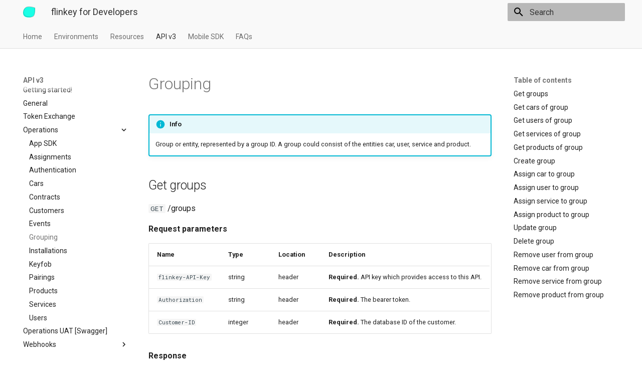

--- FILE ---
content_type: text/html
request_url: https://developers.flinkey.com/api/operations/grouping/
body_size: 19358
content:

<!doctype html>
<html lang="en" class="no-js">
  <head>
    
      <meta charset="utf-8">
      <meta name="viewport" content="width=device-width,initial-scale=1">
      
        <meta name="description" content="The manual of the flinkey project.">
      
      
        <meta name="author" content="WITTE Digital">
      
      
        <link rel="canonical" href="https://developers.flinkey.com/api/operations/grouping/">
      
      
        <link rel="prev" href="../events/">
      
      
        <link rel="next" href="../installations/">
      
      
      <link rel="icon" href="../../../assets/images/favicon.png">
      <meta name="generator" content="mkdocs-1.6.1, mkdocs-material-9.5.42">
    
    
      
        <title>Grouping - flinkey for Developers</title>
      
    
    
      <link rel="stylesheet" href="../../../assets/stylesheets/main.0253249f.min.css">
      
      


    
    
      
    
    
      
        
        
        <link rel="preconnect" href="https://fonts.gstatic.com" crossorigin>
        <link rel="stylesheet" href="https://fonts.googleapis.com/css?family=Roboto:300,300i,400,400i,700,700i%7CRoboto+Mono:400,400i,700,700i&display=fallback">
        <style>:root{--md-text-font:"Roboto";--md-code-font:"Roboto Mono"}</style>
      
    
    
      <link rel="stylesheet" href="../../../assets/stylesheets/extra.css">
    
    <script>__md_scope=new URL("../../..",location),__md_hash=e=>[...e].reduce(((e,_)=>(e<<5)-e+_.charCodeAt(0)),0),__md_get=(e,_=localStorage,t=__md_scope)=>JSON.parse(_.getItem(t.pathname+"."+e)),__md_set=(e,_,t=localStorage,a=__md_scope)=>{try{t.setItem(a.pathname+"."+e,JSON.stringify(_))}catch(e){}}</script>
    
      

    
    
    
  </head>
  
  
    <body dir="ltr">
  
    
    <input class="md-toggle" data-md-toggle="drawer" type="checkbox" id="__drawer" autocomplete="off">
    <input class="md-toggle" data-md-toggle="search" type="checkbox" id="__search" autocomplete="off">
    <label class="md-overlay" for="__drawer"></label>
    <div data-md-component="skip">
      
        
        <a href="#grouping" class="md-skip">
          Skip to content
        </a>
      
    </div>
    <div data-md-component="announce">
      
    </div>
    
    
      

<header class="md-header" data-md-component="header">
  <nav class="md-header__inner md-grid" aria-label="Header">
    <a href="../../.." title="flinkey for Developers" class="md-header__button md-logo" aria-label="flinkey for Developers" data-md-component="logo">
      
  <img src="../../../assets/logo.svg" alt="logo">

    </a>
    <label class="md-header__button md-icon" for="__drawer">
      
      <svg xmlns="http://www.w3.org/2000/svg" viewBox="0 0 24 24"><path d="M3 6h18v2H3zm0 5h18v2H3zm0 5h18v2H3z"/></svg>
    </label>
    <div class="md-header__title" data-md-component="header-title">
      <div class="md-header__ellipsis">
        <div class="md-header__topic">
          <span class="md-ellipsis">
            flinkey for Developers
          </span>
        </div>
        <div class="md-header__topic" data-md-component="header-topic">
          <span class="md-ellipsis">
            
              Grouping
            
          </span>
        </div>
      </div>
    </div>
    
    
      <script>var palette=__md_get("__palette");if(palette&&palette.color){if("(prefers-color-scheme)"===palette.color.media){var media=matchMedia("(prefers-color-scheme: light)"),input=document.querySelector(media.matches?"[data-md-color-media='(prefers-color-scheme: light)']":"[data-md-color-media='(prefers-color-scheme: dark)']");palette.color.media=input.getAttribute("data-md-color-media"),palette.color.scheme=input.getAttribute("data-md-color-scheme"),palette.color.primary=input.getAttribute("data-md-color-primary"),palette.color.accent=input.getAttribute("data-md-color-accent")}for(var[key,value]of Object.entries(palette.color))document.body.setAttribute("data-md-color-"+key,value)}</script>
    
    
    
      <label class="md-header__button md-icon" for="__search">
        
        <svg xmlns="http://www.w3.org/2000/svg" viewBox="0 0 24 24"><path d="M9.5 3A6.5 6.5 0 0 1 16 9.5c0 1.61-.59 3.09-1.56 4.23l.27.27h.79l5 5-1.5 1.5-5-5v-.79l-.27-.27A6.52 6.52 0 0 1 9.5 16 6.5 6.5 0 0 1 3 9.5 6.5 6.5 0 0 1 9.5 3m0 2C7 5 5 7 5 9.5S7 14 9.5 14 14 12 14 9.5 12 5 9.5 5"/></svg>
      </label>
      <div class="md-search" data-md-component="search" role="dialog">
  <label class="md-search__overlay" for="__search"></label>
  <div class="md-search__inner" role="search">
    <form class="md-search__form" name="search">
      <input type="text" class="md-search__input" name="query" aria-label="Search" placeholder="Search" autocapitalize="off" autocorrect="off" autocomplete="off" spellcheck="false" data-md-component="search-query" required>
      <label class="md-search__icon md-icon" for="__search">
        
        <svg xmlns="http://www.w3.org/2000/svg" viewBox="0 0 24 24"><path d="M9.5 3A6.5 6.5 0 0 1 16 9.5c0 1.61-.59 3.09-1.56 4.23l.27.27h.79l5 5-1.5 1.5-5-5v-.79l-.27-.27A6.52 6.52 0 0 1 9.5 16 6.5 6.5 0 0 1 3 9.5 6.5 6.5 0 0 1 9.5 3m0 2C7 5 5 7 5 9.5S7 14 9.5 14 14 12 14 9.5 12 5 9.5 5"/></svg>
        
        <svg xmlns="http://www.w3.org/2000/svg" viewBox="0 0 24 24"><path d="M20 11v2H8l5.5 5.5-1.42 1.42L4.16 12l7.92-7.92L13.5 5.5 8 11z"/></svg>
      </label>
      <nav class="md-search__options" aria-label="Search">
        
        <button type="reset" class="md-search__icon md-icon" title="Clear" aria-label="Clear" tabindex="-1">
          
          <svg xmlns="http://www.w3.org/2000/svg" viewBox="0 0 24 24"><path d="M19 6.41 17.59 5 12 10.59 6.41 5 5 6.41 10.59 12 5 17.59 6.41 19 12 13.41 17.59 19 19 17.59 13.41 12z"/></svg>
        </button>
      </nav>
      
    </form>
    <div class="md-search__output">
      <div class="md-search__scrollwrap" tabindex="0" data-md-scrollfix>
        <div class="md-search-result" data-md-component="search-result">
          <div class="md-search-result__meta">
            Initializing search
          </div>
          <ol class="md-search-result__list" role="presentation"></ol>
        </div>
      </div>
    </div>
  </div>
</div>
    
    
  </nav>
  
</header>
    
    <div class="md-container" data-md-component="container">
      
      
        
          
            
<nav class="md-tabs" aria-label="Tabs" data-md-component="tabs">
  <div class="md-grid">
    <ul class="md-tabs__list">
      
        
  
  
  
    <li class="md-tabs__item">
      <a href="../../.." class="md-tabs__link">
        
  
    
  
  Home

      </a>
    </li>
  

      
        
  
  
  
    <li class="md-tabs__item">
      <a href="../../../environments/" class="md-tabs__link">
        
  
    
  
  Environments

      </a>
    </li>
  

      
        
  
  
  
    
    
      <li class="md-tabs__item">
        <a href="../../../resources/" class="md-tabs__link">
          
  
  Resources

        </a>
      </li>
    
  

      
        
  
  
    
  
  
    
    
      <li class="md-tabs__item md-tabs__item--active">
        <a href="../../getting-started/" class="md-tabs__link">
          
  
  API v3

        </a>
      </li>
    
  

      
        
  
  
  
    
    
      <li class="md-tabs__item">
        <a href="../../../mobile-sdk/introduction/" class="md-tabs__link">
          
  
  Mobile SDK

        </a>
      </li>
    
  

      
        
  
  
  
    
    
      <li class="md-tabs__item">
        <a href="../../../faq/api/" class="md-tabs__link">
          
  
  FAQs

        </a>
      </li>
    
  

      
    </ul>
  </div>
</nav>
          
        
      
      <main class="md-main" data-md-component="main">
        <div class="md-main__inner md-grid">
          
            
              
              <div class="md-sidebar md-sidebar--primary" data-md-component="sidebar" data-md-type="navigation" >
                <div class="md-sidebar__scrollwrap">
                  <div class="md-sidebar__inner">
                    


  


<nav class="md-nav md-nav--primary md-nav--lifted" aria-label="Navigation" data-md-level="0">
  <label class="md-nav__title" for="__drawer">
    <a href="../../.." title="flinkey for Developers" class="md-nav__button md-logo" aria-label="flinkey for Developers" data-md-component="logo">
      
  <img src="../../../assets/logo.svg" alt="logo">

    </a>
    flinkey for Developers
  </label>
  
  <ul class="md-nav__list" data-md-scrollfix>
    
      
      
  
  
  
  
    <li class="md-nav__item">
      <a href="../../.." class="md-nav__link">
        
  
  <span class="md-ellipsis">
    Home
  </span>
  

      </a>
    </li>
  

    
      
      
  
  
  
  
    <li class="md-nav__item">
      <a href="../../../environments/" class="md-nav__link">
        
  
  <span class="md-ellipsis">
    Environments
  </span>
  

      </a>
    </li>
  

    
      
      
  
  
  
  
    
    
    
      
      
    
    
    <li class="md-nav__item md-nav__item--nested">
      
        
        
        <input class="md-nav__toggle md-toggle " type="checkbox" id="__nav_3" >
        
          
          <label class="md-nav__link" for="__nav_3" id="__nav_3_label" tabindex="0">
            
  
  <span class="md-ellipsis">
    Resources
  </span>
  

            <span class="md-nav__icon md-icon"></span>
          </label>
        
        <nav class="md-nav" data-md-level="1" aria-labelledby="__nav_3_label" aria-expanded="false">
          <label class="md-nav__title" for="__nav_3">
            <span class="md-nav__icon md-icon"></span>
            Resources
          </label>
          <ul class="md-nav__list" data-md-scrollfix>
            
              
                
  
  
  
  
    <li class="md-nav__item">
      <a href="../../../resources/" class="md-nav__link">
        
  
  <span class="md-ellipsis">
    Overview
  </span>
  

      </a>
    </li>
  

              
            
              
                
  
  
  
  
    <li class="md-nav__item">
      <a href="../../../glossary/" class="md-nav__link">
        
  
  <span class="md-ellipsis">
    Glossary
  </span>
  

      </a>
    </li>
  

              
            
          </ul>
        </nav>
      
    </li>
  

    
      
      
  
  
    
  
  
  
    
    
    
      
        
        
      
      
    
    
    <li class="md-nav__item md-nav__item--active md-nav__item--section md-nav__item--nested">
      
        
        
        <input class="md-nav__toggle md-toggle " type="checkbox" id="__nav_4" checked>
        
          
          <label class="md-nav__link" for="__nav_4" id="__nav_4_label" tabindex="">
            
  
  <span class="md-ellipsis">
    API v3
  </span>
  

            <span class="md-nav__icon md-icon"></span>
          </label>
        
        <nav class="md-nav" data-md-level="1" aria-labelledby="__nav_4_label" aria-expanded="true">
          <label class="md-nav__title" for="__nav_4">
            <span class="md-nav__icon md-icon"></span>
            API v3
          </label>
          <ul class="md-nav__list" data-md-scrollfix>
            
              
                
  
  
  
  
    <li class="md-nav__item">
      <a href="../../getting-started/" class="md-nav__link">
        
  
  <span class="md-ellipsis">
    Getting started!
  </span>
  

      </a>
    </li>
  

              
            
              
                
  
  
  
  
    <li class="md-nav__item">
      <a href="../../general/" class="md-nav__link">
        
  
  <span class="md-ellipsis">
    General
  </span>
  

      </a>
    </li>
  

              
            
              
                
  
  
  
  
    <li class="md-nav__item">
      <a href="../../token-exchange/" class="md-nav__link">
        
  
  <span class="md-ellipsis">
    Token Exchange
  </span>
  

      </a>
    </li>
  

              
            
              
                
  
  
    
  
  
  
    
    
    
      
      
    
    
    <li class="md-nav__item md-nav__item--active md-nav__item--nested">
      
        
        
        <input class="md-nav__toggle md-toggle " type="checkbox" id="__nav_4_4" checked>
        
          
          <label class="md-nav__link" for="__nav_4_4" id="__nav_4_4_label" tabindex="0">
            
  
  <span class="md-ellipsis">
    Operations
  </span>
  

            <span class="md-nav__icon md-icon"></span>
          </label>
        
        <nav class="md-nav" data-md-level="2" aria-labelledby="__nav_4_4_label" aria-expanded="true">
          <label class="md-nav__title" for="__nav_4_4">
            <span class="md-nav__icon md-icon"></span>
            Operations
          </label>
          <ul class="md-nav__list" data-md-scrollfix>
            
              
                
  
  
  
  
    <li class="md-nav__item">
      <a href="../app-sdk/" class="md-nav__link">
        
  
  <span class="md-ellipsis">
    App SDK
  </span>
  

      </a>
    </li>
  

              
            
              
                
  
  
  
  
    <li class="md-nav__item">
      <a href="../assignments/" class="md-nav__link">
        
  
  <span class="md-ellipsis">
    Assignments
  </span>
  

      </a>
    </li>
  

              
            
              
                
  
  
  
  
    <li class="md-nav__item">
      <a href="../authentication/" class="md-nav__link">
        
  
  <span class="md-ellipsis">
    Authentication
  </span>
  

      </a>
    </li>
  

              
            
              
                
  
  
  
  
    <li class="md-nav__item">
      <a href="../cars/" class="md-nav__link">
        
  
  <span class="md-ellipsis">
    Cars
  </span>
  

      </a>
    </li>
  

              
            
              
                
  
  
  
  
    <li class="md-nav__item">
      <a href="../contracts/" class="md-nav__link">
        
  
  <span class="md-ellipsis">
    Contracts
  </span>
  

      </a>
    </li>
  

              
            
              
                
  
  
  
  
    <li class="md-nav__item">
      <a href="../customers/" class="md-nav__link">
        
  
  <span class="md-ellipsis">
    Customers
  </span>
  

      </a>
    </li>
  

              
            
              
                
  
  
  
  
    <li class="md-nav__item">
      <a href="../events/" class="md-nav__link">
        
  
  <span class="md-ellipsis">
    Events
  </span>
  

      </a>
    </li>
  

              
            
              
                
  
  
    
  
  
  
    <li class="md-nav__item md-nav__item--active">
      
      <input class="md-nav__toggle md-toggle" type="checkbox" id="__toc">
      
      
        
      
      
        <label class="md-nav__link md-nav__link--active" for="__toc">
          
  
  <span class="md-ellipsis">
    Grouping
  </span>
  

          <span class="md-nav__icon md-icon"></span>
        </label>
      
      <a href="./" class="md-nav__link md-nav__link--active">
        
  
  <span class="md-ellipsis">
    Grouping
  </span>
  

      </a>
      
        

<nav class="md-nav md-nav--secondary" aria-label="Table of contents">
  
  
  
    
  
  
    <label class="md-nav__title" for="__toc">
      <span class="md-nav__icon md-icon"></span>
      Table of contents
    </label>
    <ul class="md-nav__list" data-md-component="toc" data-md-scrollfix>
      
        <li class="md-nav__item">
  <a href="#get-groups" class="md-nav__link">
    <span class="md-ellipsis">
      Get groups
    </span>
  </a>
  
</li>
      
        <li class="md-nav__item">
  <a href="#get-cars-of-group" class="md-nav__link">
    <span class="md-ellipsis">
      Get cars of group
    </span>
  </a>
  
</li>
      
        <li class="md-nav__item">
  <a href="#get-users-of-group" class="md-nav__link">
    <span class="md-ellipsis">
      Get users of group
    </span>
  </a>
  
</li>
      
        <li class="md-nav__item">
  <a href="#get-services-of-group" class="md-nav__link">
    <span class="md-ellipsis">
      Get services of group
    </span>
  </a>
  
</li>
      
        <li class="md-nav__item">
  <a href="#get-products-of-group" class="md-nav__link">
    <span class="md-ellipsis">
      Get products of group
    </span>
  </a>
  
</li>
      
        <li class="md-nav__item">
  <a href="#create-group" class="md-nav__link">
    <span class="md-ellipsis">
      Create group
    </span>
  </a>
  
</li>
      
        <li class="md-nav__item">
  <a href="#assign-car-to-group" class="md-nav__link">
    <span class="md-ellipsis">
      Assign car to group
    </span>
  </a>
  
</li>
      
        <li class="md-nav__item">
  <a href="#assign-user-to-group" class="md-nav__link">
    <span class="md-ellipsis">
      Assign user to group
    </span>
  </a>
  
</li>
      
        <li class="md-nav__item">
  <a href="#assign-service-to-group" class="md-nav__link">
    <span class="md-ellipsis">
      Assign service to group
    </span>
  </a>
  
</li>
      
        <li class="md-nav__item">
  <a href="#assign-product-to-group" class="md-nav__link">
    <span class="md-ellipsis">
      Assign product to group
    </span>
  </a>
  
</li>
      
        <li class="md-nav__item">
  <a href="#update-group" class="md-nav__link">
    <span class="md-ellipsis">
      Update group
    </span>
  </a>
  
</li>
      
        <li class="md-nav__item">
  <a href="#delete-group" class="md-nav__link">
    <span class="md-ellipsis">
      Delete group
    </span>
  </a>
  
</li>
      
        <li class="md-nav__item">
  <a href="#remove-user-from-group" class="md-nav__link">
    <span class="md-ellipsis">
      Remove user from group
    </span>
  </a>
  
</li>
      
        <li class="md-nav__item">
  <a href="#remove-car-from-group" class="md-nav__link">
    <span class="md-ellipsis">
      Remove car from group
    </span>
  </a>
  
</li>
      
        <li class="md-nav__item">
  <a href="#remove-service-from-group" class="md-nav__link">
    <span class="md-ellipsis">
      Remove service from group
    </span>
  </a>
  
</li>
      
        <li class="md-nav__item">
  <a href="#remove-product-from-group" class="md-nav__link">
    <span class="md-ellipsis">
      Remove product from group
    </span>
  </a>
  
</li>
      
    </ul>
  
</nav>
      
    </li>
  

              
            
              
                
  
  
  
  
    <li class="md-nav__item">
      <a href="../installations/" class="md-nav__link">
        
  
  <span class="md-ellipsis">
    Installations
  </span>
  

      </a>
    </li>
  

              
            
              
                
  
  
  
  
    <li class="md-nav__item">
      <a href="../keyfob/" class="md-nav__link">
        
  
  <span class="md-ellipsis">
    Keyfob
  </span>
  

      </a>
    </li>
  

              
            
              
                
  
  
  
  
    <li class="md-nav__item">
      <a href="../pairings/" class="md-nav__link">
        
  
  <span class="md-ellipsis">
    Pairings
  </span>
  

      </a>
    </li>
  

              
            
              
                
  
  
  
  
    <li class="md-nav__item">
      <a href="../products/" class="md-nav__link">
        
  
  <span class="md-ellipsis">
    Products
  </span>
  

      </a>
    </li>
  

              
            
              
                
  
  
  
  
    <li class="md-nav__item">
      <a href="../services/" class="md-nav__link">
        
  
  <span class="md-ellipsis">
    Services
  </span>
  

      </a>
    </li>
  

              
            
              
                
  
  
  
  
    <li class="md-nav__item">
      <a href="../users/" class="md-nav__link">
        
  
  <span class="md-ellipsis">
    Users
  </span>
  

      </a>
    </li>
  

              
            
          </ul>
        </nav>
      
    </li>
  

              
            
              
                
  
  
  
  
    <li class="md-nav__item">
      <a href="../../swagger/" class="md-nav__link">
        
  
  <span class="md-ellipsis">
    Operations UAT [Swagger]
  </span>
  

      </a>
    </li>
  

              
            
              
                
  
  
  
  
    
    
    
      
      
    
    
    <li class="md-nav__item md-nav__item--nested">
      
        
        
        <input class="md-nav__toggle md-toggle " type="checkbox" id="__nav_4_6" >
        
          
          <label class="md-nav__link" for="__nav_4_6" id="__nav_4_6_label" tabindex="0">
            
  
  <span class="md-ellipsis">
    Webhooks
  </span>
  

            <span class="md-nav__icon md-icon"></span>
          </label>
        
        <nav class="md-nav" data-md-level="2" aria-labelledby="__nav_4_6_label" aria-expanded="false">
          <label class="md-nav__title" for="__nav_4_6">
            <span class="md-nav__icon md-icon"></span>
            Webhooks
          </label>
          <ul class="md-nav__list" data-md-scrollfix>
            
              
                
  
  
  
  
    <li class="md-nav__item">
      <a href="../../webhooks/general/" class="md-nav__link">
        
  
  <span class="md-ellipsis">
    General
  </span>
  

      </a>
    </li>
  

              
            
              
                
  
  
  
  
    <li class="md-nav__item">
      <a href="../../webhooks/assignments/" class="md-nav__link">
        
  
  <span class="md-ellipsis">
    Assignment
  </span>
  

      </a>
    </li>
  

              
            
          </ul>
        </nav>
      
    </li>
  

              
            
          </ul>
        </nav>
      
    </li>
  

    
      
      
  
  
  
  
    
    
    
      
      
    
    
    <li class="md-nav__item md-nav__item--nested">
      
        
        
        <input class="md-nav__toggle md-toggle " type="checkbox" id="__nav_5" >
        
          
          <label class="md-nav__link" for="__nav_5" id="__nav_5_label" tabindex="0">
            
  
  <span class="md-ellipsis">
    Mobile SDK
  </span>
  

            <span class="md-nav__icon md-icon"></span>
          </label>
        
        <nav class="md-nav" data-md-level="1" aria-labelledby="__nav_5_label" aria-expanded="false">
          <label class="md-nav__title" for="__nav_5">
            <span class="md-nav__icon md-icon"></span>
            Mobile SDK
          </label>
          <ul class="md-nav__list" data-md-scrollfix>
            
              
                
  
  
  
  
    <li class="md-nav__item">
      <a href="../../../mobile-sdk/introduction/" class="md-nav__link">
        
  
  <span class="md-ellipsis">
    Introduction
  </span>
  

      </a>
    </li>
  

              
            
              
                
  
  
  
  
    
    
    
      
      
    
    
    <li class="md-nav__item md-nav__item--nested">
      
        
        
        <input class="md-nav__toggle md-toggle " type="checkbox" id="__nav_5_2" >
        
          
          <label class="md-nav__link" for="__nav_5_2" id="__nav_5_2_label" tabindex="0">
            
  
  <span class="md-ellipsis">
    Android
  </span>
  

            <span class="md-nav__icon md-icon"></span>
          </label>
        
        <nav class="md-nav" data-md-level="2" aria-labelledby="__nav_5_2_label" aria-expanded="false">
          <label class="md-nav__title" for="__nav_5_2">
            <span class="md-nav__icon md-icon"></span>
            Android
          </label>
          <ul class="md-nav__list" data-md-scrollfix>
            
              
                
  
  
  
  
    <li class="md-nav__item">
      <a href="../../../mobile-sdk/android/getting-started/" class="md-nav__link">
        
  
  <span class="md-ellipsis">
    Getting Started
  </span>
  

      </a>
    </li>
  

              
            
              
                
  
  
  
  
    <li class="md-nav__item">
      <a href="../../../mobile-sdk/android/box-commands/" class="md-nav__link">
        
  
  <span class="md-ellipsis">
    Box Commands
  </span>
  

      </a>
    </li>
  

              
            
          </ul>
        </nav>
      
    </li>
  

              
            
              
                
  
  
  
  
    
    
    
      
      
    
    
    <li class="md-nav__item md-nav__item--nested">
      
        
        
        <input class="md-nav__toggle md-toggle " type="checkbox" id="__nav_5_3" >
        
          
          <label class="md-nav__link" for="__nav_5_3" id="__nav_5_3_label" tabindex="0">
            
  
  <span class="md-ellipsis">
    iOS
  </span>
  

            <span class="md-nav__icon md-icon"></span>
          </label>
        
        <nav class="md-nav" data-md-level="2" aria-labelledby="__nav_5_3_label" aria-expanded="false">
          <label class="md-nav__title" for="__nav_5_3">
            <span class="md-nav__icon md-icon"></span>
            iOS
          </label>
          <ul class="md-nav__list" data-md-scrollfix>
            
              
                
  
  
  
  
    <li class="md-nav__item">
      <a href="../../../mobile-sdk/ios/getting-started/" class="md-nav__link">
        
  
  <span class="md-ellipsis">
    Getting Started
  </span>
  

      </a>
    </li>
  

              
            
              
                
  
  
  
  
    <li class="md-nav__item">
      <a href="../../../mobile-sdk/ios/box-commands/" class="md-nav__link">
        
  
  <span class="md-ellipsis">
    Box Commands
  </span>
  

      </a>
    </li>
  

              
            
          </ul>
        </nav>
      
    </li>
  

              
            
          </ul>
        </nav>
      
    </li>
  

    
      
      
  
  
  
  
    
    
    
      
      
    
    
    <li class="md-nav__item md-nav__item--nested">
      
        
        
        <input class="md-nav__toggle md-toggle " type="checkbox" id="__nav_6" >
        
          
          <label class="md-nav__link" for="__nav_6" id="__nav_6_label" tabindex="0">
            
  
  <span class="md-ellipsis">
    FAQs
  </span>
  

            <span class="md-nav__icon md-icon"></span>
          </label>
        
        <nav class="md-nav" data-md-level="1" aria-labelledby="__nav_6_label" aria-expanded="false">
          <label class="md-nav__title" for="__nav_6">
            <span class="md-nav__icon md-icon"></span>
            FAQs
          </label>
          <ul class="md-nav__list" data-md-scrollfix>
            
              
                
  
  
  
  
    <li class="md-nav__item">
      <a href="../../../faq/api/" class="md-nav__link">
        
  
  <span class="md-ellipsis">
    FAQs - API
  </span>
  

      </a>
    </li>
  

              
            
              
                
  
  
  
  
    <li class="md-nav__item">
      <a href="../../../faq/mobile-sdk/" class="md-nav__link">
        
  
  <span class="md-ellipsis">
    FAQs - Mobile-SDK
  </span>
  

      </a>
    </li>
  

              
            
          </ul>
        </nav>
      
    </li>
  

    
  </ul>
</nav>
                  </div>
                </div>
              </div>
            
            
              
              <div class="md-sidebar md-sidebar--secondary" data-md-component="sidebar" data-md-type="toc" >
                <div class="md-sidebar__scrollwrap">
                  <div class="md-sidebar__inner">
                    

<nav class="md-nav md-nav--secondary" aria-label="Table of contents">
  
  
  
    
  
  
    <label class="md-nav__title" for="__toc">
      <span class="md-nav__icon md-icon"></span>
      Table of contents
    </label>
    <ul class="md-nav__list" data-md-component="toc" data-md-scrollfix>
      
        <li class="md-nav__item">
  <a href="#get-groups" class="md-nav__link">
    <span class="md-ellipsis">
      Get groups
    </span>
  </a>
  
</li>
      
        <li class="md-nav__item">
  <a href="#get-cars-of-group" class="md-nav__link">
    <span class="md-ellipsis">
      Get cars of group
    </span>
  </a>
  
</li>
      
        <li class="md-nav__item">
  <a href="#get-users-of-group" class="md-nav__link">
    <span class="md-ellipsis">
      Get users of group
    </span>
  </a>
  
</li>
      
        <li class="md-nav__item">
  <a href="#get-services-of-group" class="md-nav__link">
    <span class="md-ellipsis">
      Get services of group
    </span>
  </a>
  
</li>
      
        <li class="md-nav__item">
  <a href="#get-products-of-group" class="md-nav__link">
    <span class="md-ellipsis">
      Get products of group
    </span>
  </a>
  
</li>
      
        <li class="md-nav__item">
  <a href="#create-group" class="md-nav__link">
    <span class="md-ellipsis">
      Create group
    </span>
  </a>
  
</li>
      
        <li class="md-nav__item">
  <a href="#assign-car-to-group" class="md-nav__link">
    <span class="md-ellipsis">
      Assign car to group
    </span>
  </a>
  
</li>
      
        <li class="md-nav__item">
  <a href="#assign-user-to-group" class="md-nav__link">
    <span class="md-ellipsis">
      Assign user to group
    </span>
  </a>
  
</li>
      
        <li class="md-nav__item">
  <a href="#assign-service-to-group" class="md-nav__link">
    <span class="md-ellipsis">
      Assign service to group
    </span>
  </a>
  
</li>
      
        <li class="md-nav__item">
  <a href="#assign-product-to-group" class="md-nav__link">
    <span class="md-ellipsis">
      Assign product to group
    </span>
  </a>
  
</li>
      
        <li class="md-nav__item">
  <a href="#update-group" class="md-nav__link">
    <span class="md-ellipsis">
      Update group
    </span>
  </a>
  
</li>
      
        <li class="md-nav__item">
  <a href="#delete-group" class="md-nav__link">
    <span class="md-ellipsis">
      Delete group
    </span>
  </a>
  
</li>
      
        <li class="md-nav__item">
  <a href="#remove-user-from-group" class="md-nav__link">
    <span class="md-ellipsis">
      Remove user from group
    </span>
  </a>
  
</li>
      
        <li class="md-nav__item">
  <a href="#remove-car-from-group" class="md-nav__link">
    <span class="md-ellipsis">
      Remove car from group
    </span>
  </a>
  
</li>
      
        <li class="md-nav__item">
  <a href="#remove-service-from-group" class="md-nav__link">
    <span class="md-ellipsis">
      Remove service from group
    </span>
  </a>
  
</li>
      
        <li class="md-nav__item">
  <a href="#remove-product-from-group" class="md-nav__link">
    <span class="md-ellipsis">
      Remove product from group
    </span>
  </a>
  
</li>
      
    </ul>
  
</nav>
                  </div>
                </div>
              </div>
            
          
          
            <div class="md-content" data-md-component="content">
              <article class="md-content__inner md-typeset">
                
                  


<h1 id="grouping">Grouping</h1>
<div class="admonition info">
<p class="admonition-title">Info</p>
<p>Group or entity, represented by a group ID. A group could consist of the entities car, user, service and product.</p>
</div>
<h2 id="get-groups">Get groups</h2>
<p><code>GET</code> /groups</p>
<p><strong>Request parameters</strong></p>
<table>
<thead>
<tr>
<th>Name</th>
<th>Type</th>
<th>Location</th>
<th>Description</th>
</tr>
</thead>
<tbody>
<tr>
<td><code>flinkey-API-Key</code></td>
<td>string</td>
<td>header</td>
<td><strong>Required.</strong> API key which provides access to this API.</td>
</tr>
<tr>
<td><code>Authorization</code></td>
<td>string</td>
<td>header</td>
<td><strong>Required.</strong> The bearer token.</td>
</tr>
<tr>
<td><code>Customer-ID</code></td>
<td>integer</td>
<td>header</td>
<td><strong>Required.</strong> The database ID of the customer.</td>
</tr>
</tbody>
</table>
<p><strong>Response</strong></p>
<p><code>200 OK</code></p>
<div class="tabbed-set tabbed-alternate" data-tabs="1:1"><input checked="checked" id="__tabbed_1_1" name="__tabbed_1" type="radio" /><div class="tabbed-labels"><label for="__tabbed_1_1">application/json</label></div>
<div class="tabbed-content">
<div class="tabbed-block"></div>
</div>
</div>
<div class="highlight"><pre><span></span><code><span class="p">{</span>
<span class="w">  </span><span class="nt">&quot;type&quot;</span><span class="p">:</span><span class="w"> </span><span class="s2">&quot;array&quot;</span><span class="p">,</span>
<span class="w">  </span><span class="nt">&quot;items&quot;</span><span class="p">:</span><span class="w"> </span><span class="p">{</span>
<span class="w">    </span><span class="nt">&quot;type&quot;</span><span class="p">:</span><span class="w"> </span><span class="s2">&quot;object&quot;</span><span class="p">,</span>
<span class="w">    </span><span class="nt">&quot;properties&quot;</span><span class="p">:</span><span class="w"> </span><span class="p">{</span>
<span class="w">      </span><span class="nt">&quot;id&quot;</span><span class="p">:</span><span class="w"> </span><span class="p">{</span>
<span class="w">        </span><span class="nt">&quot;type&quot;</span><span class="p">:</span><span class="w"> </span><span class="s2">&quot;integer&quot;</span><span class="p">,</span>
<span class="w">        </span><span class="nt">&quot;format&quot;</span><span class="p">:</span><span class="w"> </span><span class="s2">&quot;int32&quot;</span>
<span class="w">      </span><span class="p">},</span>
<span class="w">      </span><span class="nt">&quot;name&quot;</span><span class="p">:</span><span class="w"> </span><span class="p">{</span>
<span class="w">        </span><span class="nt">&quot;type&quot;</span><span class="p">:</span><span class="w"> </span><span class="s2">&quot;string&quot;</span>
<span class="w">      </span><span class="p">}</span>
<span class="w">    </span><span class="p">}</span>
<span class="w">  </span><span class="p">}</span>
<span class="p">}</span>
</code></pre></div>
<p><strong>Response</strong></p>
<p><code>401 UNAUTHORIZED</code></p>
<div class="tabbed-set tabbed-alternate" data-tabs="2:3"><input checked="checked" id="__tabbed_2_1" name="__tabbed_2" type="radio" /><input id="__tabbed_2_2" name="__tabbed_2" type="radio" /><input id="__tabbed_2_3" name="__tabbed_2" type="radio" /><div class="tabbed-labels"><label for="__tabbed_2_1">text/plain</label><label for="__tabbed_2_2">application/json</label><label for="__tabbed_2_3">application/json</label></div>
<div class="tabbed-content">
<div class="tabbed-block">
<div class="highlight"><pre><span></span><code>Access denied due to invalid subscription key. 
Make sure to provide a valid key for an active subscription.
</code></pre></div>
</div>
<div class="tabbed-block">
<div class="highlight"><pre><span></span><code><span class="p">{</span>
<span class="w">  </span><span class="nt">&quot;statusCode&quot;</span><span class="p">:</span><span class="w"> </span><span class="mi">401</span><span class="p">,</span>
<span class="w">  </span><span class="nt">&quot;message&quot;</span><span class="p">:</span><span class="w"> </span><span class="s2">&quot;Access denied due to invalid subscription key. Make sure to provide a valid key for an active subscription.&quot;</span>
<span class="p">}</span>
</code></pre></div>
</div>
<div class="tabbed-block">
<div class="highlight"><pre><span></span><code><span class="p">{</span>
<span class="w">  </span><span class="nt">&quot;statusCode&quot;</span><span class="p">:</span><span class="w"> </span><span class="mi">401</span><span class="p">,</span>
<span class="w">  </span><span class="nt">&quot;message&quot;</span><span class="p">:</span><span class="w"> </span><span class="s2">&quot;Unauthorized. Access token is missing or invalid.&quot;</span>
<span class="p">}</span><span class="w"> </span>
</code></pre></div>
</div>
</div>
</div>
<p><strong>Response</strong></p>
<p><code>404 NOT FOUND</code></p>
<div class="tabbed-set tabbed-alternate" data-tabs="3:1"><input checked="checked" id="__tabbed_3_1" name="__tabbed_3" type="radio" /><div class="tabbed-labels"><label for="__tabbed_3_1">text/plain</label></div>
<div class="tabbed-content">
<div class="tabbed-block">
<div class="highlight"><pre><span></span><code>Unable to find a manager for the given OAuth ID claim data.
</code></pre></div>
</div>
</div>
</div>
<p><strong>Response</strong></p>
<p><code>500 INTERNAL SERVER ERROR</code></p>
<div class="tabbed-set tabbed-alternate" data-tabs="4:1"><input checked="checked" id="__tabbed_4_1" name="__tabbed_4" type="radio" /><div class="tabbed-labels"><label for="__tabbed_4_1">text/plain</label></div>
<div class="tabbed-content">
<div class="tabbed-block">
<div class="highlight"><pre><span></span><code>Internal server error.
</code></pre></div>
</div>
</div>
</div>
<h2 id="get-cars-of-group">Get cars of group</h2>
<p><code>GET</code> /groups/{groupId}/cars</p>
<p><strong>Request parameters</strong></p>
<table>
<thead>
<tr>
<th>Name</th>
<th>Type</th>
<th>Location</th>
<th>Description</th>
</tr>
</thead>
<tbody>
<tr>
<td><code>flinkey-API-Key</code></td>
<td>string</td>
<td>header</td>
<td><strong>Required.</strong> API key which provides access to this API.</td>
</tr>
<tr>
<td><code>Authorization</code></td>
<td>string</td>
<td>header</td>
<td><strong>Required.</strong> The bearer token.</td>
</tr>
<tr>
<td><code>Customer-ID</code></td>
<td>integer</td>
<td>header</td>
<td><strong>Required.</strong> The database ID of the customer.</td>
</tr>
<tr>
<td><code>groupId</code></td>
<td>integer</td>
<td>path</td>
<td><strong>Required.</strong> The database ID of the group.</td>
</tr>
</tbody>
</table>
<p><strong>Response</strong></p>
<p><code>200 OK</code></p>
<div class="tabbed-set tabbed-alternate" data-tabs="5:1"><input checked="checked" id="__tabbed_5_1" name="__tabbed_5" type="radio" /><div class="tabbed-labels"><label for="__tabbed_5_1">application/json</label></div>
<div class="tabbed-content">
<div class="tabbed-block"></div>
</div>
</div>
<div class="highlight"><pre><span></span><code><span class="p">{</span>
<span class="w">  </span><span class="nt">&quot;type&quot;</span><span class="p">:</span><span class="w"> </span><span class="s2">&quot;array&quot;</span><span class="p">,</span>
<span class="w">  </span><span class="nt">&quot;items&quot;</span><span class="p">:</span><span class="w"> </span><span class="p">{</span>
<span class="w">    </span><span class="nt">&quot;type&quot;</span><span class="p">:</span><span class="w"> </span><span class="s2">&quot;object&quot;</span><span class="p">,</span>
<span class="w">    </span><span class="nt">&quot;properties&quot;</span><span class="p">:</span><span class="w"> </span><span class="p">{</span>
<span class="w">      </span><span class="nt">&quot;id&quot;</span><span class="p">:</span><span class="w"> </span><span class="p">{</span>
<span class="w">        </span><span class="nt">&quot;type&quot;</span><span class="p">:</span><span class="w"> </span><span class="s2">&quot;number&quot;</span><span class="p">,</span>
<span class="w">        </span><span class="nt">&quot;format&quot;</span><span class="p">:</span><span class="w"> </span><span class="s2">&quot;int32&quot;</span>
<span class="w">      </span><span class="p">},</span>
<span class="w">      </span><span class="nt">&quot;name&quot;</span><span class="p">:</span><span class="w"> </span><span class="p">{</span>
<span class="w">        </span><span class="nt">&quot;type&quot;</span><span class="p">:</span><span class="w"> </span><span class="s2">&quot;string&quot;</span>
<span class="w">      </span><span class="p">},</span>
<span class="w">      </span><span class="nt">&quot;description&quot;</span><span class="p">:</span><span class="w"> </span><span class="p">{</span>
<span class="w">        </span><span class="nt">&quot;type&quot;</span><span class="p">:</span><span class="w"> </span><span class="p">[</span>
<span class="w">          </span><span class="s2">&quot;string&quot;</span><span class="p">,</span>
<span class="w">          </span><span class="s2">&quot;null&quot;</span>
<span class="w">        </span><span class="p">]</span>
<span class="w">      </span><span class="p">},</span>
<span class="w">      </span><span class="nt">&quot;vin&quot;</span><span class="p">:</span><span class="w"> </span><span class="p">{</span>
<span class="w">        </span><span class="nt">&quot;type&quot;</span><span class="p">:</span><span class="w"> </span><span class="p">[</span>
<span class="w">          </span><span class="s2">&quot;string&quot;</span><span class="p">,</span>
<span class="w">          </span><span class="s2">&quot;null&quot;</span>
<span class="w">        </span><span class="p">]</span>
<span class="w">      </span><span class="p">},</span>
<span class="w">      </span><span class="nt">&quot;licensePlate&quot;</span><span class="p">:</span><span class="w"> </span><span class="p">{</span>
<span class="w">        </span><span class="nt">&quot;type&quot;</span><span class="p">:</span><span class="w"> </span><span class="p">[</span>
<span class="w">          </span><span class="s2">&quot;string&quot;</span><span class="p">,</span>
<span class="w">          </span><span class="s2">&quot;null&quot;</span>
<span class="w">        </span><span class="p">]</span>
<span class="w">      </span><span class="p">},</span>
<span class="w">      </span><span class="nt">&quot;brand&quot;</span><span class="p">:</span><span class="w"> </span><span class="p">{</span>
<span class="w">        </span><span class="nt">&quot;type&quot;</span><span class="p">:</span><span class="w"> </span><span class="p">[</span>
<span class="w">          </span><span class="s2">&quot;string&quot;</span><span class="p">,</span>
<span class="w">          </span><span class="s2">&quot;null&quot;</span>
<span class="w">        </span><span class="p">]</span>
<span class="w">      </span><span class="p">},</span>
<span class="w">      </span><span class="nt">&quot;model&quot;</span><span class="p">:</span><span class="w"> </span><span class="p">{</span>
<span class="w">        </span><span class="nt">&quot;type&quot;</span><span class="p">:</span><span class="w"> </span><span class="p">[</span>
<span class="w">          </span><span class="s2">&quot;string&quot;</span><span class="p">,</span>
<span class="w">          </span><span class="s2">&quot;null&quot;</span>
<span class="w">        </span><span class="p">]</span>
<span class="w">      </span><span class="p">}</span>
<span class="w">    </span><span class="p">}</span>
<span class="w">  </span><span class="p">}</span>
<span class="p">}</span>
</code></pre></div>
<p><strong>Response</strong></p>
<p><code>401 UNAUTHORIZED</code></p>
<div class="tabbed-set tabbed-alternate" data-tabs="6:1"><input checked="checked" id="__tabbed_6_1" name="__tabbed_6" type="radio" /><div class="tabbed-labels"><label for="__tabbed_6_1">text/plain</label></div>
<div class="tabbed-content">
<div class="tabbed-block"></div>
</div>
</div>
<div class="highlight"><pre><span></span><code>Access denied due to invalid subscription key. 
Make sure to provide a valid key for an active subscription.
</code></pre></div>
<div class="tabbed-set tabbed-alternate" data-tabs="7:2"><input checked="checked" id="__tabbed_7_1" name="__tabbed_7" type="radio" /><input id="__tabbed_7_2" name="__tabbed_7" type="radio" /><div class="tabbed-labels"><label for="__tabbed_7_1">application/json</label><label for="__tabbed_7_2">application/json</label></div>
<div class="tabbed-content">
<div class="tabbed-block">
<div class="highlight"><pre><span></span><code><span class="p">{</span>
<span class="w">  </span><span class="nt">&quot;statusCode&quot;</span><span class="p">:</span><span class="w"> </span><span class="mi">401</span><span class="p">,</span>
<span class="w">  </span><span class="nt">&quot;message&quot;</span><span class="p">:</span><span class="w"> </span><span class="s2">&quot;Access denied due to invalid subscription key. Make sure to provide a valid key for an active subscription.&quot;</span>
<span class="p">}</span>
</code></pre></div>
</div>
<div class="tabbed-block">
<div class="highlight"><pre><span></span><code><span class="p">{</span>
<span class="w">  </span><span class="nt">&quot;statusCode&quot;</span><span class="p">:</span><span class="w"> </span><span class="mi">401</span><span class="p">,</span>
<span class="w">  </span><span class="nt">&quot;message&quot;</span><span class="p">:</span><span class="w"> </span><span class="s2">&quot;Unauthorized. Access token is missing or invalid.&quot;</span>
<span class="p">}</span><span class="w"> </span>
</code></pre></div>
</div>
</div>
</div>
<p><strong>Response</strong></p>
<p><code>404 NOT FOUND</code></p>
<div class="tabbed-set tabbed-alternate" data-tabs="8:1"><input checked="checked" id="__tabbed_8_1" name="__tabbed_8" type="radio" /><div class="tabbed-labels"><label for="__tabbed_8_1">text/plain</label></div>
<div class="tabbed-content">
<div class="tabbed-block">
<div class="highlight"><pre><span></span><code>Unable to find a manager for the given OAuth ID claim data.
Could not find the group with the given Id.
</code></pre></div>
</div>
</div>
</div>
<p><strong>Response</strong></p>
<p><code>500 INTERNAL SERVER ERROR</code></p>
<div class="tabbed-set tabbed-alternate" data-tabs="9:1"><input checked="checked" id="__tabbed_9_1" name="__tabbed_9" type="radio" /><div class="tabbed-labels"><label for="__tabbed_9_1">text/plain</label></div>
<div class="tabbed-content">
<div class="tabbed-block">
<div class="highlight"><pre><span></span><code>Internal server error.
</code></pre></div>
</div>
</div>
</div>
<h2 id="get-users-of-group"><strong>Get users of group</strong></h2>
<p><code>GET</code> /groups/{groupId}/users</p>
<p><strong>Request parameters</strong></p>
<table>
<thead>
<tr>
<th>Name</th>
<th>Type</th>
<th>Location</th>
<th>Description</th>
</tr>
</thead>
<tbody>
<tr>
<td><code>flinkey-API-Key</code></td>
<td>string</td>
<td>header</td>
<td><strong>Required.</strong> API key which provides access to this API.</td>
</tr>
<tr>
<td><code>Authorization</code></td>
<td>string</td>
<td>header</td>
<td><strong>Required.</strong> The bearer token.</td>
</tr>
<tr>
<td><code>Customer-ID</code></td>
<td>integer</td>
<td>header</td>
<td><strong>Required.</strong> The database ID of the customer.</td>
</tr>
<tr>
<td><code>groupId</code></td>
<td>integer</td>
<td>path</td>
<td><strong>Required.</strong> The database ID of the group.</td>
</tr>
</tbody>
</table>
<p><strong>Response</strong></p>
<p><code>200 OK</code></p>
<div class="tabbed-set tabbed-alternate" data-tabs="10:1"><input checked="checked" id="__tabbed_10_1" name="__tabbed_10" type="radio" /><div class="tabbed-labels"><label for="__tabbed_10_1">"application/json"</label></div>
<div class="tabbed-content">
<div class="tabbed-block"></div>
</div>
</div>
<div class="highlight"><pre><span></span><code><span class="p">{</span>
<span class="w">  </span><span class="nt">&quot;type&quot;</span><span class="p">:</span><span class="w"> </span><span class="s2">&quot;array&quot;</span><span class="p">,</span>
<span class="w">  </span><span class="nt">&quot;items&quot;</span><span class="p">:</span><span class="w"> </span><span class="p">{</span>
<span class="w">    </span><span class="nt">&quot;type&quot;</span><span class="p">:</span><span class="w"> </span><span class="s2">&quot;object&quot;</span><span class="p">,</span>
<span class="w">    </span><span class="nt">&quot;properties&quot;</span><span class="p">:</span><span class="w"> </span><span class="p">{</span>
<span class="w">      </span><span class="nt">&quot;id&quot;</span><span class="p">:</span><span class="w"> </span><span class="p">{</span>
<span class="w">        </span><span class="nt">&quot;type&quot;</span><span class="p">:</span><span class="w"> </span><span class="s2">&quot;number&quot;</span><span class="p">,</span>
<span class="w">        </span><span class="nt">&quot;format&quot;</span><span class="p">:</span><span class="w"> </span><span class="s2">&quot;int32&quot;</span>
<span class="w">      </span><span class="p">},</span>
<span class="w">      </span><span class="nt">&quot;emailAddress&quot;</span><span class="p">:</span><span class="w"> </span><span class="p">{</span>
<span class="w">        </span><span class="nt">&quot;type&quot;</span><span class="p">:</span><span class="w"> </span><span class="s2">&quot;string&quot;</span>
<span class="w">      </span><span class="p">},</span>
<span class="w">      </span><span class="nt">&quot;userData&quot;</span><span class="p">:</span><span class="w"> </span><span class="p">{</span>
<span class="w">        </span><span class="nt">&quot;type&quot;</span><span class="p">:</span><span class="w"> </span><span class="s2">&quot;object&quot;</span><span class="p">,</span>
<span class="w">        </span><span class="nt">&quot;properties&quot;</span><span class="p">:</span><span class="w"> </span><span class="p">{</span>
<span class="w">          </span><span class="nt">&quot;firstName&quot;</span><span class="p">:</span><span class="w"> </span><span class="p">{</span>
<span class="w">            </span><span class="nt">&quot;type&quot;</span><span class="p">:</span><span class="w"> </span><span class="p">[</span>
<span class="w">              </span><span class="s2">&quot;string&quot;</span><span class="p">,</span>
<span class="w">              </span><span class="s2">&quot;null&quot;</span>
<span class="w">            </span><span class="p">]</span>
<span class="w">          </span><span class="p">},</span>
<span class="w">          </span><span class="nt">&quot;lastName&quot;</span><span class="p">:</span><span class="w"> </span><span class="p">{</span>
<span class="w">            </span><span class="nt">&quot;type&quot;</span><span class="p">:</span><span class="w"> </span><span class="p">[</span>
<span class="w">              </span><span class="s2">&quot;string&quot;</span><span class="p">,</span>
<span class="w">              </span><span class="s2">&quot;null&quot;</span>
<span class="w">            </span><span class="p">]</span>
<span class="w">          </span><span class="p">}</span>
<span class="w">        </span><span class="p">}</span>
<span class="w">      </span><span class="p">}</span>
<span class="w">    </span><span class="p">}</span>
<span class="w">  </span><span class="p">}</span>
<span class="p">}</span>
</code></pre></div>
<p><strong>Response</strong></p>
<p><code>401 UNAUTHORIZED</code></p>
<div class="tabbed-set tabbed-alternate" data-tabs="11:3"><input checked="checked" id="__tabbed_11_1" name="__tabbed_11" type="radio" /><input id="__tabbed_11_2" name="__tabbed_11" type="radio" /><input id="__tabbed_11_3" name="__tabbed_11" type="radio" /><div class="tabbed-labels"><label for="__tabbed_11_1">text/plain</label><label for="__tabbed_11_2">application/json</label><label for="__tabbed_11_3">application/json</label></div>
<div class="tabbed-content">
<div class="tabbed-block">
<div class="highlight"><pre><span></span><code>Access denied due to invalid subscription key. 
Make sure to provide a valid key for an active subscription.
</code></pre></div>
</div>
<div class="tabbed-block">
<div class="highlight"><pre><span></span><code><span class="p">{</span>
<span class="w">  </span><span class="nt">&quot;statusCode&quot;</span><span class="p">:</span><span class="w"> </span><span class="mi">401</span><span class="p">,</span>
<span class="w">  </span><span class="nt">&quot;message&quot;</span><span class="p">:</span><span class="w"> </span><span class="s2">&quot;Access denied due to invalid subscription key. Make sure to provide a valid key for an active subscription.&quot;</span>
<span class="p">}</span>
</code></pre></div>
</div>
<div class="tabbed-block">
<div class="highlight"><pre><span></span><code><span class="p">{</span>
<span class="w">  </span><span class="nt">&quot;statusCode&quot;</span><span class="p">:</span><span class="w"> </span><span class="mi">401</span><span class="p">,</span>
<span class="w">  </span><span class="nt">&quot;message&quot;</span><span class="p">:</span><span class="w"> </span><span class="s2">&quot;Unauthorized. Access token is missing or invalid.&quot;</span>
<span class="p">}</span><span class="w"> </span>
</code></pre></div>
</div>
</div>
</div>
<p><strong>Response</strong></p>
<p><code>404 NOT FOUND</code></p>
<div class="tabbed-set tabbed-alternate" data-tabs="12:1"><input checked="checked" id="__tabbed_12_1" name="__tabbed_12" type="radio" /><div class="tabbed-labels"><label for="__tabbed_12_1">text/plain</label></div>
<div class="tabbed-content">
<div class="tabbed-block">
<div class="highlight"><pre><span></span><code>Unable to find a manager for the given OAuth ID claim data.
Could not find the group with the given Id.
</code></pre></div>
</div>
</div>
</div>
<p><strong>Response</strong></p>
<p><code>500 INTERNAL SERVER ERROR</code></p>
<div class="tabbed-set tabbed-alternate" data-tabs="13:1"><input checked="checked" id="__tabbed_13_1" name="__tabbed_13" type="radio" /><div class="tabbed-labels"><label for="__tabbed_13_1">text/plain</label></div>
<div class="tabbed-content">
<div class="tabbed-block">
<div class="highlight"><pre><span></span><code>Internal server error.
</code></pre></div>
</div>
</div>
</div>
<h2 id="get-services-of-group">Get services of group</h2>
<p><code>GET</code> /groups/{groupId}/services</p>
<p><strong>Request parameters</strong></p>
<table>
<thead>
<tr>
<th>Name</th>
<th>Type</th>
<th>Location</th>
<th>Description</th>
</tr>
</thead>
<tbody>
<tr>
<td><code>flinkey-API-Key</code></td>
<td>string</td>
<td>header</td>
<td><strong>Required.</strong> API key which provides access to this API.</td>
</tr>
<tr>
<td><code>Authorization</code></td>
<td>string</td>
<td>header</td>
<td><strong>Required.</strong> The bearer token.</td>
</tr>
<tr>
<td><code>Customer-ID</code></td>
<td>integer</td>
<td>header</td>
<td><strong>Required.</strong> The database ID of the customer.</td>
</tr>
<tr>
<td><code>groupId</code></td>
<td>integer</td>
<td>path</td>
<td><strong>Required.</strong> The database ID of the group.</td>
</tr>
</tbody>
</table>
<p><strong>Response</strong></p>
<p><code>200 OK</code></p>
<div class="tabbed-set tabbed-alternate" data-tabs="14:1"><input checked="checked" id="__tabbed_14_1" name="__tabbed_14" type="radio" /><div class="tabbed-labels"><label for="__tabbed_14_1">application/json</label></div>
<div class="tabbed-content">
<div class="tabbed-block"></div>
</div>
</div>
<div class="highlight"><pre><span></span><code><span class="p">{</span>
<span class="w">  </span><span class="nt">&quot;type&quot;</span><span class="p">:</span><span class="w"> </span><span class="s2">&quot;array&quot;</span><span class="p">,</span>
<span class="w">  </span><span class="nt">&quot;items&quot;</span><span class="p">:</span><span class="w"> </span><span class="p">{</span>
<span class="w">    </span><span class="nt">&quot;type&quot;</span><span class="p">:</span><span class="w"> </span><span class="s2">&quot;object&quot;</span><span class="p">,</span>
<span class="w">    </span><span class="nt">&quot;properties&quot;</span><span class="p">:</span><span class="w"> </span><span class="p">{</span>
<span class="w">      </span><span class="nt">&quot;id&quot;</span><span class="p">:</span><span class="w"> </span><span class="p">{</span>
<span class="w">        </span><span class="nt">&quot;type&quot;</span><span class="p">:</span><span class="w"> </span><span class="s2">&quot;number&quot;</span><span class="p">,</span>
<span class="w">        </span><span class="nt">&quot;format&quot;</span><span class="p">:</span><span class="w"> </span><span class="s2">&quot;int32&quot;</span>
<span class="w">      </span><span class="p">},</span>
<span class="w">      </span><span class="nt">&quot;name&quot;</span><span class="p">:</span><span class="w"> </span><span class="p">{</span>
<span class="w">        </span><span class="nt">&quot;type&quot;</span><span class="p">:</span><span class="w"> </span><span class="s2">&quot;string&quot;</span>
<span class="w">      </span><span class="p">},</span>
<span class="w">      </span><span class="nt">&quot;isTerminated&quot;</span><span class="p">:</span><span class="w"> </span><span class="p">{</span>
<span class="w">        </span><span class="nt">&quot;type&quot;</span><span class="p">:</span><span class="w"> </span><span class="s2">&quot;boolean&quot;</span>
<span class="w">      </span><span class="p">},</span>
<span class="w">      </span><span class="nt">&quot;terminationDate&quot;</span><span class="p">:</span><span class="w"> </span><span class="p">{</span>
<span class="w">        </span><span class="nt">&quot;type&quot;</span><span class="p">:</span><span class="w"> </span><span class="p">[</span>
<span class="w">          </span><span class="s2">&quot;string&quot;</span><span class="p">,</span>
<span class="w">          </span><span class="s2">&quot;null&quot;</span>
<span class="w">        </span><span class="p">],</span>
<span class="w">        </span><span class="nt">&quot;format&quot;</span><span class="p">:</span><span class="w"> </span><span class="s2">&quot;date-time&quot;</span>
<span class="w">      </span><span class="p">},</span>
<span class="w">      </span><span class="nt">&quot;terminationCause&quot;</span><span class="p">:</span><span class="w"> </span><span class="p">{</span>
<span class="w">        </span><span class="nt">&quot;type&quot;</span><span class="p">:</span><span class="w"> </span><span class="p">[</span>
<span class="w">          </span><span class="s2">&quot;string&quot;</span><span class="p">,</span>
<span class="w">          </span><span class="s2">&quot;null&quot;</span>
<span class="w">        </span><span class="p">]</span>
<span class="w">      </span><span class="p">}</span>
<span class="w">    </span><span class="p">}</span>
<span class="w">  </span><span class="p">}</span>
<span class="p">}</span>
</code></pre></div>
<p><strong>Response</strong></p>
<p><code>401 UNAUTHORIZED</code></p>
<div class="tabbed-set tabbed-alternate" data-tabs="15:3"><input checked="checked" id="__tabbed_15_1" name="__tabbed_15" type="radio" /><input id="__tabbed_15_2" name="__tabbed_15" type="radio" /><input id="__tabbed_15_3" name="__tabbed_15" type="radio" /><div class="tabbed-labels"><label for="__tabbed_15_1">text/plain</label><label for="__tabbed_15_2">application/json</label><label for="__tabbed_15_3">application/json</label></div>
<div class="tabbed-content">
<div class="tabbed-block">
<div class="highlight"><pre><span></span><code>Access denied due to invalid subscription key. 
Make sure to provide a valid key for an active subscription.
</code></pre></div>
</div>
<div class="tabbed-block">
<div class="highlight"><pre><span></span><code><span class="p">{</span>
<span class="w">  </span><span class="nt">&quot;statusCode&quot;</span><span class="p">:</span><span class="w"> </span><span class="mi">401</span><span class="p">,</span>
<span class="w">  </span><span class="nt">&quot;message&quot;</span><span class="p">:</span><span class="w"> </span><span class="s2">&quot;Access denied due to invalid subscription key. Make sure to provide a valid key for an active subscription.&quot;</span>
<span class="p">}</span>
</code></pre></div>
</div>
<div class="tabbed-block">
<div class="highlight"><pre><span></span><code><span class="p">{</span>
<span class="w">  </span><span class="nt">&quot;statusCode&quot;</span><span class="p">:</span><span class="w"> </span><span class="mi">401</span><span class="p">,</span>
<span class="w">  </span><span class="nt">&quot;message&quot;</span><span class="p">:</span><span class="w"> </span><span class="s2">&quot;Unauthorized. Access token is missing or invalid.&quot;</span>
<span class="p">}</span><span class="w"> </span>
</code></pre></div>
</div>
</div>
</div>
<p><strong>Response</strong></p>
<p><code>404 NOT FOUND</code></p>
<div class="tabbed-set tabbed-alternate" data-tabs="16:1"><input checked="checked" id="__tabbed_16_1" name="__tabbed_16" type="radio" /><div class="tabbed-labels"><label for="__tabbed_16_1">text/plain</label></div>
<div class="tabbed-content">
<div class="tabbed-block">
<div class="highlight"><pre><span></span><code>Unable to find a manager for the given OAuth ID claim data.
Could not find the group with givenId.
</code></pre></div>
</div>
</div>
</div>
<p><strong>Response</strong></p>
<p><code>500 INTERNAL SERVER ERROR</code></p>
<div class="tabbed-set tabbed-alternate" data-tabs="17:1"><input checked="checked" id="__tabbed_17_1" name="__tabbed_17" type="radio" /><div class="tabbed-labels"><label for="__tabbed_17_1">text/plain</label></div>
<div class="tabbed-content">
<div class="tabbed-block">
<div class="highlight"><pre><span></span><code>Internal server error.
</code></pre></div>
</div>
</div>
</div>
<h2 id="get-products-of-group">Get products of group</h2>
<p><code>GET</code> /groups/{groupId}/products</p>
<p><strong>Request parameters</strong></p>
<table>
<thead>
<tr>
<th>Name</th>
<th>Type</th>
<th>Location</th>
<th>Description</th>
</tr>
</thead>
<tbody>
<tr>
<td><code>flinkey-API-Key</code></td>
<td>string</td>
<td>header</td>
<td><strong>Required.</strong> API key which provides access to this API.</td>
</tr>
<tr>
<td><code>Authorization</code></td>
<td>string</td>
<td>header</td>
<td><strong>Required.</strong> The bearer token.</td>
</tr>
<tr>
<td><code>Customer-ID</code></td>
<td>integer</td>
<td>header</td>
<td><strong>Required.</strong> The database ID of the customer.</td>
</tr>
<tr>
<td><code>groupId</code></td>
<td>integer</td>
<td>path</td>
<td><strong>Required.</strong> The database ID of the group.</td>
</tr>
</tbody>
</table>
<p><strong>Response</strong></p>
<p><code>200 OK</code></p>
<div class="tabbed-set tabbed-alternate" data-tabs="18:1"><input checked="checked" id="__tabbed_18_1" name="__tabbed_18" type="radio" /><div class="tabbed-labels"><label for="__tabbed_18_1">application/json</label></div>
<div class="tabbed-content">
<div class="tabbed-block"></div>
</div>
</div>
<div class="highlight"><pre><span></span><code><span class="p">{</span>
<span class="w">  </span><span class="nt">&quot;type&quot;</span><span class="p">:</span><span class="w"> </span><span class="s2">&quot;array&quot;</span><span class="p">,</span>
<span class="w">  </span><span class="nt">&quot;items&quot;</span><span class="p">:</span><span class="w"> </span><span class="p">{</span>
<span class="w">    </span><span class="nt">&quot;type&quot;</span><span class="p">:</span><span class="w"> </span><span class="s2">&quot;object&quot;</span><span class="p">,</span>
<span class="w">    </span><span class="nt">&quot;properties&quot;</span><span class="p">:</span><span class="w"> </span><span class="p">{</span>
<span class="w">      </span><span class="nt">&quot;id&quot;</span><span class="p">:</span><span class="w"> </span><span class="p">{</span>
<span class="w">        </span><span class="nt">&quot;type&quot;</span><span class="p">:</span><span class="w"> </span><span class="s2">&quot;number&quot;</span><span class="p">,</span>
<span class="w">        </span><span class="nt">&quot;format&quot;</span><span class="p">:</span><span class="w"> </span><span class="s2">&quot;int32&quot;</span>
<span class="w">      </span><span class="p">},</span>
<span class="w">      </span><span class="nt">&quot;uniqueId&quot;</span><span class="p">:</span><span class="w"> </span><span class="p">{</span>
<span class="w">        </span><span class="nt">&quot;type&quot;</span><span class="p">:</span><span class="w"> </span><span class="s2">&quot;string&quot;</span>
<span class="w">      </span><span class="p">},</span>
<span class="w">      </span><span class="nt">&quot;serialNumber&quot;</span><span class="p">:</span><span class="w"> </span><span class="p">{</span>
<span class="w">        </span><span class="nt">&quot;type&quot;</span><span class="p">:</span><span class="w"> </span><span class="s2">&quot;string&quot;</span>
<span class="w">      </span><span class="p">},</span>
<span class="w">      </span><span class="nt">&quot;sapNumber&quot;</span><span class="p">:</span><span class="w"> </span><span class="p">{</span>
<span class="w">        </span><span class="nt">&quot;type&quot;</span><span class="p">:</span><span class="w"> </span><span class="s2">&quot;string&quot;</span>
<span class="w">      </span><span class="p">},</span>
<span class="w">      </span><span class="nt">&quot;dongleTerminationTimeStamp&quot;</span><span class="p">:</span><span class="w"> </span><span class="p">{</span>
<span class="w">        </span><span class="nt">&quot;type&quot;</span><span class="p">:</span><span class="w"> </span><span class="p">[</span>
<span class="w">          </span><span class="s2">&quot;string&quot;</span><span class="p">,</span>
<span class="w">          </span><span class="s2">&quot;null&quot;</span>
<span class="w">        </span><span class="p">],</span>
<span class="w">        </span><span class="nt">&quot;format&quot;</span><span class="p">:</span><span class="w"> </span><span class="s2">&quot;date-time&quot;</span>
<span class="w">      </span><span class="p">},</span>
<span class="w">      </span><span class="nt">&quot;type&quot;</span><span class="p">:</span><span class="w"> </span><span class="p">{</span>
<span class="w">        </span><span class="nt">&quot;type&quot;</span><span class="p">:</span><span class="w"> </span><span class="s2">&quot;string&quot;</span><span class="p">,</span>
<span class="w">        </span><span class="nt">&quot;enum&quot;</span><span class="p">:</span><span class="w"> </span><span class="p">[</span>
<span class="w">          </span><span class="s2">&quot;flinkey Box&quot;</span><span class="p">,</span>
<span class="w">          </span><span class="s2">&quot;flinkey IQ&quot;</span>
<span class="w">        </span><span class="p">]</span>
<span class="w">      </span><span class="p">}</span>
<span class="w">    </span><span class="p">}</span>
<span class="w">  </span><span class="p">}</span>
<span class="p">}</span>
</code></pre></div>
<p><strong>Response</strong></p>
<p><code>401 UNAUTHORIZED</code></p>
<div class="tabbed-set tabbed-alternate" data-tabs="19:3"><input checked="checked" id="__tabbed_19_1" name="__tabbed_19" type="radio" /><input id="__tabbed_19_2" name="__tabbed_19" type="radio" /><input id="__tabbed_19_3" name="__tabbed_19" type="radio" /><div class="tabbed-labels"><label for="__tabbed_19_1">text/plain</label><label for="__tabbed_19_2">application/json</label><label for="__tabbed_19_3">application/json</label></div>
<div class="tabbed-content">
<div class="tabbed-block">
<div class="highlight"><pre><span></span><code>Access denied due to invalid subscription key. 
Make sure to provide a valid key for an active subscription.
</code></pre></div>
</div>
<div class="tabbed-block">
<div class="highlight"><pre><span></span><code><span class="p">{</span>
<span class="w">  </span><span class="nt">&quot;statusCode&quot;</span><span class="p">:</span><span class="w"> </span><span class="mi">401</span><span class="p">,</span>
<span class="w">  </span><span class="nt">&quot;message&quot;</span><span class="p">:</span><span class="w"> </span><span class="s2">&quot;Access denied due to invalid subscription key. Make sure to provide a valid key for an active subscription.&quot;</span>
<span class="p">}</span>
</code></pre></div>
</div>
<div class="tabbed-block">
<div class="highlight"><pre><span></span><code><span class="p">{</span>
<span class="w">  </span><span class="nt">&quot;statusCode&quot;</span><span class="p">:</span><span class="w"> </span><span class="mi">401</span><span class="p">,</span>
<span class="w">  </span><span class="nt">&quot;message&quot;</span><span class="p">:</span><span class="w"> </span><span class="s2">&quot;Unauthorized. Access token is missing or invalid.&quot;</span>
<span class="p">}</span><span class="w"> </span>
</code></pre></div>
</div>
</div>
</div>
<p><strong>Response</strong></p>
<p><code>404 NOT FOUND</code></p>
<div class="tabbed-set tabbed-alternate" data-tabs="20:1"><input checked="checked" id="__tabbed_20_1" name="__tabbed_20" type="radio" /><div class="tabbed-labels"><label for="__tabbed_20_1">text/plain</label></div>
<div class="tabbed-content">
<div class="tabbed-block">
<div class="highlight"><pre><span></span><code>Unable to find a manager for the given OAuth ID claim data.
Could not find the group with given Id.
</code></pre></div>
</div>
</div>
</div>
<p><strong>Response</strong></p>
<p><code>500 INTERNAL SERVER ERROR</code></p>
<div class="tabbed-set tabbed-alternate" data-tabs="21:1"><input checked="checked" id="__tabbed_21_1" name="__tabbed_21" type="radio" /><div class="tabbed-labels"><label for="__tabbed_21_1">text/plain</label></div>
<div class="tabbed-content">
<div class="tabbed-block">
<div class="highlight"><pre><span></span><code>Internal server error.
</code></pre></div>
</div>
</div>
</div>
<h2 id="create-group">Create group</h2>
<p><code>PUT</code> /groups</p>
<p><strong>Request parameters</strong></p>
<table>
<thead>
<tr>
<th>Name</th>
<th>Type</th>
<th>Location</th>
<th>Description</th>
</tr>
</thead>
<tbody>
<tr>
<td><code>flinkey-API-Key</code></td>
<td>string</td>
<td>header</td>
<td><strong>Required.</strong> API key which provides access to this API.</td>
</tr>
<tr>
<td><code>Authorization</code></td>
<td>string</td>
<td>header</td>
<td><strong>Required.</strong> The bearer token.</td>
</tr>
<tr>
<td><code>Customer-ID</code></td>
<td>integer</td>
<td>header</td>
<td><strong>Required.</strong> The database ID of the customer.</td>
</tr>
<tr>
<td><code>groupId</code></td>
<td>integer</td>
<td>path</td>
<td><strong>Required.</strong> The database ID of the group.</td>
</tr>
</tbody>
</table>
<p><strong>Request body</strong></p>
<div class="tabbed-set tabbed-alternate" data-tabs="22:1"><input checked="checked" id="__tabbed_22_1" name="__tabbed_22" type="radio" /><div class="tabbed-labels"><label for="__tabbed_22_1">application/json</label></div>
<div class="tabbed-content">
<div class="tabbed-block"></div>
</div>
</div>
<div class="highlight"><pre><span></span><code><span class="p">{</span>
<span class="w">  </span><span class="nt">&quot;type&quot;</span><span class="p">:</span><span class="w"> </span><span class="s2">&quot;object&quot;</span><span class="p">,</span>
<span class="w">  </span><span class="nt">&quot;properties&quot;</span><span class="p">:</span><span class="w"> </span><span class="p">{</span>
<span class="w">    </span><span class="nt">&quot;name&quot;</span><span class="p">:</span><span class="w"> </span><span class="p">{</span>
<span class="w">      </span><span class="nt">&quot;type&quot;</span><span class="p">:</span><span class="w"> </span><span class="s2">&quot;string&quot;</span>
<span class="w">    </span><span class="p">}</span>
<span class="w">  </span><span class="p">}</span>
<span class="p">}</span>
</code></pre></div>
<p><strong>Response</strong></p>
<p><code>201 CREATED</code></p>
<div class="tabbed-set tabbed-alternate" data-tabs="23:1"><input checked="checked" id="__tabbed_23_1" name="__tabbed_23" type="radio" /><div class="tabbed-labels"><label for="__tabbed_23_1">application/json</label></div>
<div class="tabbed-content">
<div class="tabbed-block"></div>
</div>
</div>
<p><div class="highlight"><pre><span></span><code><span class="p">{</span>
<span class="w">  </span><span class="nt">&quot;type&quot;</span><span class="p">:</span><span class="w"> </span><span class="s2">&quot;object&quot;</span><span class="p">,</span>
<span class="w">   </span><span class="nt">&quot;properties&quot;</span><span class="p">:</span><span class="w"> </span><span class="p">{</span>
<span class="w">    </span><span class="nt">&quot;id&quot;</span><span class="p">:</span><span class="w"> </span><span class="p">{</span>
<span class="w">      </span><span class="nt">&quot;type&quot;</span><span class="p">:</span><span class="w"> </span><span class="s2">&quot;number&quot;</span><span class="p">,</span>
<span class="w">      </span><span class="nt">&quot;format&quot;</span><span class="p">:</span><span class="w"> </span><span class="s2">&quot;int32&quot;</span>
<span class="w">    </span><span class="p">}</span>
<span class="w">  </span><span class="p">}</span>
<span class="p">}</span>
</code></pre></div>
 <strong>Response</strong></p>
<p><code>400 BAD REQUEST</code></p>
<div class="tabbed-set tabbed-alternate" data-tabs="24:1"><input checked="checked" id="__tabbed_24_1" name="__tabbed_24" type="radio" /><div class="tabbed-labels"><label for="__tabbed_24_1">text/plain</label></div>
<div class="tabbed-content">
<div class="tabbed-block">
<div class="highlight"><pre><span></span><code>Could not create group. No group name given.
</code></pre></div>
</div>
</div>
</div>
<p><strong>Response</strong></p>
<p><code>401 UNAUTHORIZED</code></p>
<div class="tabbed-set tabbed-alternate" data-tabs="25:3"><input checked="checked" id="__tabbed_25_1" name="__tabbed_25" type="radio" /><input id="__tabbed_25_2" name="__tabbed_25" type="radio" /><input id="__tabbed_25_3" name="__tabbed_25" type="radio" /><div class="tabbed-labels"><label for="__tabbed_25_1">text/plain</label><label for="__tabbed_25_2">application/json</label><label for="__tabbed_25_3">application/json</label></div>
<div class="tabbed-content">
<div class="tabbed-block">
<div class="highlight"><pre><span></span><code>Access denied due to invalid subscription key. 
Make sure to provide a valid key for an active subscription.
</code></pre></div>
</div>
<div class="tabbed-block">
<div class="highlight"><pre><span></span><code><span class="p">{</span>
<span class="w">  </span><span class="nt">&quot;statusCode&quot;</span><span class="p">:</span><span class="w"> </span><span class="mi">401</span><span class="p">,</span>
<span class="w">  </span><span class="nt">&quot;message&quot;</span><span class="p">:</span><span class="w"> </span><span class="s2">&quot;Access denied due to invalid subscription key. Make sure to provide a valid key for an active subscription.&quot;</span>
<span class="p">}</span>
</code></pre></div>
</div>
<div class="tabbed-block">
<div class="highlight"><pre><span></span><code><span class="p">{</span>
<span class="w">  </span><span class="nt">&quot;statusCode&quot;</span><span class="p">:</span><span class="w"> </span><span class="mi">401</span><span class="p">,</span>
<span class="w">  </span><span class="nt">&quot;message&quot;</span><span class="p">:</span><span class="w"> </span><span class="s2">&quot;Unauthorized. Access token is missing or invalid.&quot;</span>
<span class="p">}</span><span class="w"> </span>
</code></pre></div>
</div>
</div>
</div>
<p><strong>Response</strong></p>
<p><code>404 NOT FOUND</code></p>
<div class="tabbed-set tabbed-alternate" data-tabs="26:1"><input checked="checked" id="__tabbed_26_1" name="__tabbed_26" type="radio" /><div class="tabbed-labels"><label for="__tabbed_26_1">text/plain</label></div>
<div class="tabbed-content">
<div class="tabbed-block">
<div class="highlight"><pre><span></span><code>Unable to find a manager for the given OAuth ID claim data.
</code></pre></div>
</div>
</div>
</div>
<p><strong>Response</strong></p>
<p><code>409 CONFLICT</code></p>
<div class="tabbed-set tabbed-alternate" data-tabs="27:1"><input checked="checked" id="__tabbed_27_1" name="__tabbed_27" type="radio" /><div class="tabbed-labels"><label for="__tabbed_27_1">text/plain</label></div>
<div class="tabbed-content">
<div class="tabbed-block">
<div class="highlight"><pre><span></span><code>A group with the same name already exists.
</code></pre></div>
</div>
</div>
</div>
<p><strong>Response</strong></p>
<p><code>415 UNSUPPORTED MEDIA TYPE</code></p>
<div class="tabbed-set tabbed-alternate" data-tabs="28:1"><input checked="checked" id="__tabbed_28_1" name="__tabbed_28" type="radio" /><div class="tabbed-labels"><label for="__tabbed_28_1">application/json</label></div>
<div class="tabbed-content">
<div class="tabbed-block"></div>
</div>
</div>
<div class="highlight"><pre><span></span><code><span class="p">{</span>
<span class="w">  </span><span class="nt">&quot;type&quot;</span><span class="p">:</span><span class="w"> </span><span class="s2">&quot;https://tools.ietf.org/html/rfc7231#section-6.5.13&quot;</span><span class="p">,</span>
<span class="w">  </span><span class="nt">&quot;title&quot;</span><span class="p">:</span><span class="w"> </span><span class="s2">&quot;Unsupported Media Type&quot;</span><span class="p">,</span>
<span class="w">  </span><span class="nt">&quot;status&quot;</span><span class="p">:</span><span class="w"> </span><span class="s2">&quot;415&quot;</span><span class="p">,</span>
<span class="w">  </span><span class="nt">&quot;traceId&quot;</span><span class="p">:</span><span class="w"> </span><span class="s2">&quot;&lt;traceId&gt;&quot;</span>
<span class="p">}</span>
</code></pre></div>
<p><strong>Response</strong></p>
<p><code>500 INTERNAL SERVER ERROR</code></p>
<div class="tabbed-set tabbed-alternate" data-tabs="29:1"><input checked="checked" id="__tabbed_29_1" name="__tabbed_29" type="radio" /><div class="tabbed-labels"><label for="__tabbed_29_1">text/plain</label></div>
<div class="tabbed-content">
<div class="tabbed-block">
<div class="highlight"><pre><span></span><code>Internal server error.
</code></pre></div>
</div>
</div>
</div>
<h2 id="assign-car-to-group">Assign car to group</h2>
<p><code>PUT</code> /groups/{groupId}/cars</p>
<p><strong>Request parameters</strong></p>
<table>
<thead>
<tr>
<th>Name</th>
<th>Type</th>
<th>Location</th>
<th>Description</th>
</tr>
</thead>
<tbody>
<tr>
<td><code>flinkey-API-Key</code></td>
<td>string</td>
<td>header</td>
<td><strong>Required.</strong> API key which provides access to this API.</td>
</tr>
<tr>
<td><code>Authorization</code></td>
<td>string</td>
<td>header</td>
<td><strong>Required.</strong> The bearer token.</td>
</tr>
<tr>
<td><code>Customer-ID</code></td>
<td>integer</td>
<td>header</td>
<td><strong>Required.</strong> The database ID of the customer.</td>
</tr>
<tr>
<td><code>Content-Type</code></td>
<td>string</td>
<td>header</td>
<td><strong>Required.</strong> Required. The content type of the request.</td>
</tr>
<tr>
<td><code>groupId</code></td>
<td>integer</td>
<td>path</td>
<td><strong>Required.</strong> The database ID of the group.</td>
</tr>
</tbody>
</table>
<p><strong>Request body</strong></p>
<div class="tabbed-set tabbed-alternate" data-tabs="30:1"><input checked="checked" id="__tabbed_30_1" name="__tabbed_30" type="radio" /><div class="tabbed-labels"><label for="__tabbed_30_1">application/json</label></div>
<div class="tabbed-content">
<div class="tabbed-block"></div>
</div>
</div>
<p><div class="highlight"><pre><span></span><code><span class="p">{</span>
<span class="w">  </span><span class="nt">&quot;type&quot;</span><span class="p">:</span><span class="w"> </span><span class="s2">&quot;object&quot;</span><span class="p">,</span>
<span class="w">  </span><span class="nt">&quot;properties&quot;</span><span class="p">:</span><span class="w"> </span><span class="p">{</span>
<span class="w">    </span><span class="nt">&quot;carId&quot;</span><span class="p">:</span><span class="w"> </span><span class="p">{</span>
<span class="w">      </span><span class="nt">&quot;type&quot;</span><span class="p">:</span><span class="w"> </span><span class="s2">&quot;number&quot;</span><span class="p">,</span>
<span class="w">      </span><span class="nt">&quot;format&quot;</span><span class="p">:</span><span class="w"> </span><span class="s2">&quot;int32&quot;</span>
<span class="w">    </span><span class="p">}</span>
<span class="w">  </span><span class="p">}</span>
<span class="p">}</span>
</code></pre></div>
 <strong>Response</strong></p>
<p><code>204 NO CONTENT</code></p>
<p><strong>Response</strong></p>
<p><code>401 UNAUTHORIZED</code></p>
<div class="tabbed-set tabbed-alternate" data-tabs="31:3"><input checked="checked" id="__tabbed_31_1" name="__tabbed_31" type="radio" /><input id="__tabbed_31_2" name="__tabbed_31" type="radio" /><input id="__tabbed_31_3" name="__tabbed_31" type="radio" /><div class="tabbed-labels"><label for="__tabbed_31_1">text/plain</label><label for="__tabbed_31_2">application/json</label><label for="__tabbed_31_3">application/json</label></div>
<div class="tabbed-content">
<div class="tabbed-block">
<div class="highlight"><pre><span></span><code>Access denied due to invalid subscription key. 
Make sure to provide a valid key for an active subscription.
</code></pre></div>
</div>
<div class="tabbed-block">
<div class="highlight"><pre><span></span><code><span class="p">{</span>
<span class="w">  </span><span class="nt">&quot;statusCode&quot;</span><span class="p">:</span><span class="w"> </span><span class="mi">401</span><span class="p">,</span>
<span class="w">  </span><span class="nt">&quot;message&quot;</span><span class="p">:</span><span class="w"> </span><span class="s2">&quot;Access denied due to invalid subscription key. Make sure to provide a valid key for an active subscription.&quot;</span>
<span class="p">}</span>
</code></pre></div>
</div>
<div class="tabbed-block">
<div class="highlight"><pre><span></span><code><span class="p">{</span>
<span class="w">  </span><span class="nt">&quot;statusCode&quot;</span><span class="p">:</span><span class="w"> </span><span class="mi">401</span><span class="p">,</span>
<span class="w">  </span><span class="nt">&quot;message&quot;</span><span class="p">:</span><span class="w"> </span><span class="s2">&quot;Unauthorized. Access token is missing or invalid.&quot;</span>
<span class="p">}</span><span class="w"> </span>
</code></pre></div>
</div>
</div>
</div>
<p><strong>Response</strong></p>
<p><code>404 NOT FOUND</code></p>
<div class="tabbed-set tabbed-alternate" data-tabs="32:1"><input checked="checked" id="__tabbed_32_1" name="__tabbed_32" type="radio" /><div class="tabbed-labels"><label for="__tabbed_32_1">text/plain</label></div>
<div class="tabbed-content">
<div class="tabbed-block">
<div class="highlight"><pre><span></span><code>Unable to find a manager for the given OAuth ID claim data.
Could not find the group with given Id.
Could not find car with the given Id.
</code></pre></div>
</div>
</div>
</div>
<p><strong>Response</strong></p>
<p><code>409 CONFLICT</code></p>
<div class="tabbed-set tabbed-alternate" data-tabs="33:1"><input checked="checked" id="__tabbed_33_1" name="__tabbed_33" type="radio" /><div class="tabbed-labels"><label for="__tabbed_33_1">text/plain</label></div>
<div class="tabbed-content">
<div class="tabbed-block">
<div class="highlight"><pre><span></span><code>The car with the given Id is already assigned to the group with the given Id.
</code></pre></div>
</div>
</div>
</div>
<p><strong>Response</strong></p>
<p><code>415 UNSUPPORTED MEDIA TYPE</code></p>
<div class="tabbed-set tabbed-alternate" data-tabs="34:1"><input checked="checked" id="__tabbed_34_1" name="__tabbed_34" type="radio" /><div class="tabbed-labels"><label for="__tabbed_34_1">application/json</label></div>
<div class="tabbed-content">
<div class="tabbed-block"></div>
</div>
</div>
<div class="highlight"><pre><span></span><code><span class="p">{</span>
<span class="w">  </span><span class="nt">&quot;type&quot;</span><span class="p">:</span><span class="w"> </span><span class="s2">&quot;https://tools.ietf.org/html/rfc7231#section-6.5.13&quot;</span><span class="p">,</span>
<span class="w">  </span><span class="nt">&quot;title&quot;</span><span class="p">:</span><span class="w"> </span><span class="s2">&quot;Unsupported Media Type&quot;</span><span class="p">,</span>
<span class="w">  </span><span class="nt">&quot;status&quot;</span><span class="p">:</span><span class="w"> </span><span class="s2">&quot;415&quot;</span><span class="p">,</span>
<span class="w">  </span><span class="nt">&quot;traceId&quot;</span><span class="p">:</span><span class="w"> </span><span class="s2">&quot;&lt;traceId&gt;&quot;</span>
<span class="p">}</span>
</code></pre></div>
<p><strong>Response</strong></p>
<p><code>500 INTERNAL SERVER ERROR</code></p>
<div class="tabbed-set tabbed-alternate" data-tabs="35:1"><input checked="checked" id="__tabbed_35_1" name="__tabbed_35" type="radio" /><div class="tabbed-labels"><label for="__tabbed_35_1">text/plain</label></div>
<div class="tabbed-content">
<div class="tabbed-block">
<div class="highlight"><pre><span></span><code>Internal server error.
</code></pre></div>
</div>
</div>
</div>
<h2 id="assign-user-to-group">Assign user to group</h2>
<p><code>PUT</code> /groups/{groupId}/users</p>
<p><strong>Request parameters</strong></p>
<table>
<thead>
<tr>
<th>Name</th>
<th>Type</th>
<th>Location</th>
<th>Description</th>
</tr>
</thead>
<tbody>
<tr>
<td><code>flinkey-API-Key</code></td>
<td>string</td>
<td>header</td>
<td><strong>Required.</strong> API key which provides access to this API.</td>
</tr>
<tr>
<td><code>Authorization</code></td>
<td>string</td>
<td>header</td>
<td><strong>Required.</strong> The bearer token.</td>
</tr>
<tr>
<td><code>Customer-ID</code></td>
<td>integer</td>
<td>header</td>
<td><strong>Required.</strong> The database ID of the customer.</td>
</tr>
<tr>
<td><code>Content-Type</code></td>
<td>string</td>
<td>header</td>
<td><strong>Required.</strong> The content type of the request. Value: <code>application/json</code></td>
</tr>
<tr>
<td><code>groupId</code></td>
<td>integer</td>
<td>path</td>
<td><strong>Required.</strong> The database ID of the group.</td>
</tr>
</tbody>
</table>
<p><strong>Request body</strong></p>
<div class="tabbed-set tabbed-alternate" data-tabs="36:1"><input checked="checked" id="__tabbed_36_1" name="__tabbed_36" type="radio" /><div class="tabbed-labels"><label for="__tabbed_36_1">application/json</label></div>
<div class="tabbed-content">
<div class="tabbed-block"></div>
</div>
</div>
<div class="highlight"><pre><span></span><code><span class="p">{</span>
<span class="w">  </span><span class="nt">&quot;type&quot;</span><span class="p">:</span><span class="w"> </span><span class="s2">&quot;object&quot;</span><span class="p">,</span>
<span class="w">  </span><span class="nt">&quot;properties&quot;</span><span class="p">:</span><span class="w"> </span><span class="p">{</span>
<span class="w">    </span><span class="nt">&quot;userId&quot;</span><span class="p">:</span><span class="w"> </span><span class="p">{</span>
<span class="w">      </span><span class="nt">&quot;type&quot;</span><span class="p">:</span><span class="w"> </span><span class="s2">&quot;number&quot;</span><span class="p">,</span>
<span class="w">      </span><span class="nt">&quot;format&quot;</span><span class="p">:</span><span class="w"> </span><span class="s2">&quot;int32&quot;</span>
<span class="w">    </span><span class="p">}</span>
<span class="w">  </span><span class="p">}</span>
<span class="p">}</span>
</code></pre></div>
<p><strong>Response</strong></p>
<p><code>204 NO CONTENT</code></p>
<p><strong>Response</strong></p>
<p><code>401 UNAUTHORIZED</code></p>
<div class="tabbed-set tabbed-alternate" data-tabs="37:3"><input checked="checked" id="__tabbed_37_1" name="__tabbed_37" type="radio" /><input id="__tabbed_37_2" name="__tabbed_37" type="radio" /><input id="__tabbed_37_3" name="__tabbed_37" type="radio" /><div class="tabbed-labels"><label for="__tabbed_37_1">text/plain</label><label for="__tabbed_37_2">application/json</label><label for="__tabbed_37_3">application/json</label></div>
<div class="tabbed-content">
<div class="tabbed-block">
<div class="highlight"><pre><span></span><code>Access denied due to invalid subscription key. 
Make sure to provide a valid key for an active subscription.
</code></pre></div>
</div>
<div class="tabbed-block">
<div class="highlight"><pre><span></span><code><span class="p">{</span>
<span class="w">  </span><span class="nt">&quot;statusCode&quot;</span><span class="p">:</span><span class="w"> </span><span class="mi">401</span><span class="p">,</span>
<span class="w">  </span><span class="nt">&quot;message&quot;</span><span class="p">:</span><span class="w"> </span><span class="s2">&quot;Access denied due to invalid subscription key. Make sure to provide a valid key for an active subscription.&quot;</span>
<span class="p">}</span>
</code></pre></div>
</div>
<div class="tabbed-block">
<div class="highlight"><pre><span></span><code><span class="p">{</span>
<span class="w">  </span><span class="nt">&quot;statusCode&quot;</span><span class="p">:</span><span class="w"> </span><span class="mi">401</span><span class="p">,</span>
<span class="w">  </span><span class="nt">&quot;message&quot;</span><span class="p">:</span><span class="w"> </span><span class="s2">&quot;Unauthorized. Access token is missing or invalid.&quot;</span>
<span class="p">}</span><span class="w"> </span>
</code></pre></div>
</div>
</div>
</div>
<p><strong>Response</strong></p>
<p><code>404 NOT FOUND</code></p>
<div class="tabbed-set tabbed-alternate" data-tabs="38:1"><input checked="checked" id="__tabbed_38_1" name="__tabbed_38" type="radio" /><div class="tabbed-labels"><label for="__tabbed_38_1">text/plain</label></div>
<div class="tabbed-content">
<div class="tabbed-block">
<div class="highlight"><pre><span></span><code>Unable to find a manager for the given OAuth ID claim data.
Could not find the group with given Id.
Could not find car with the given Id.
</code></pre></div>
</div>
</div>
</div>
<p><strong>Response</strong></p>
<p><code>409 CONFLICT</code></p>
<div class="tabbed-set tabbed-alternate" data-tabs="39:1"><input checked="checked" id="__tabbed_39_1" name="__tabbed_39" type="radio" /><div class="tabbed-labels"><label for="__tabbed_39_1">text/plain</label></div>
<div class="tabbed-content">
<div class="tabbed-block">
<div class="highlight"><pre><span></span><code>The user with the given Id is already assigned to the group with the given Id.
</code></pre></div>
</div>
</div>
</div>
<p><strong>Response</strong></p>
<p><code>415 UNSUPPORTED MEDIA TYPE</code></p>
<div class="tabbed-set tabbed-alternate" data-tabs="40:1"><input checked="checked" id="__tabbed_40_1" name="__tabbed_40" type="radio" /><div class="tabbed-labels"><label for="__tabbed_40_1">application/json</label></div>
<div class="tabbed-content">
<div class="tabbed-block"></div>
</div>
</div>
<div class="highlight"><pre><span></span><code><span class="p">{</span>
<span class="w">  </span><span class="nt">&quot;type&quot;</span><span class="p">:</span><span class="w"> </span><span class="s2">&quot;https://tools.ietf.org/html/rfc7231#section-6.5.13&quot;</span><span class="p">,</span>
<span class="w">  </span><span class="nt">&quot;title&quot;</span><span class="p">:</span><span class="w"> </span><span class="s2">&quot;Unsupported Media Type&quot;</span><span class="p">,</span>
<span class="w">  </span><span class="nt">&quot;status&quot;</span><span class="p">:</span><span class="w"> </span><span class="s2">&quot;415&quot;</span><span class="p">,</span>
<span class="w">  </span><span class="nt">&quot;traceId&quot;</span><span class="p">:</span><span class="w"> </span><span class="s2">&quot;&lt;traceId&gt;&quot;</span>
<span class="p">}</span>
</code></pre></div>
<p><strong>Response</strong></p>
<p><code>500 INTERNAL SERVER ERROR</code></p>
<div class="tabbed-set tabbed-alternate" data-tabs="41:1"><input checked="checked" id="__tabbed_41_1" name="__tabbed_41" type="radio" /><div class="tabbed-labels"><label for="__tabbed_41_1">text/plain</label></div>
<div class="tabbed-content">
<div class="tabbed-block">
<div class="highlight"><pre><span></span><code>Internal server error.
</code></pre></div>
</div>
</div>
</div>
<h2 id="assign-service-to-group">Assign service to group</h2>
<p><code>PUT</code> /groups/{groupId}/services</p>
<p><strong>Request parameters</strong></p>
<table>
<thead>
<tr>
<th>Name</th>
<th>Type</th>
<th>Location</th>
<th>Description</th>
</tr>
</thead>
<tbody>
<tr>
<td><code>flinkey-API-Key</code></td>
<td>string</td>
<td>header</td>
<td><strong>Required.</strong> API key which provides access to this API.</td>
</tr>
<tr>
<td><code>Authorization</code></td>
<td>string</td>
<td>header</td>
<td><strong>Required.</strong> The bearer token.</td>
</tr>
<tr>
<td><code>Customer-ID</code></td>
<td>integer</td>
<td>header</td>
<td><strong>Required.</strong> The database ID of the customer.</td>
</tr>
<tr>
<td><code>Content-Type</code></td>
<td>string</td>
<td>header</td>
<td><strong>Required.</strong> The content type of the request. Value: <code>application/json</code></td>
</tr>
<tr>
<td><code>groupId</code></td>
<td>integer</td>
<td>path</td>
<td><strong>Required.</strong> The database ID of the group.</td>
</tr>
</tbody>
</table>
<p><strong>Request body</strong></p>
<div class="tabbed-set tabbed-alternate" data-tabs="42:1"><input checked="checked" id="__tabbed_42_1" name="__tabbed_42" type="radio" /><div class="tabbed-labels"><label for="__tabbed_42_1">application/json</label></div>
<div class="tabbed-content">
<div class="tabbed-block"></div>
</div>
</div>
<div class="highlight"><pre><span></span><code><span class="p">{</span>
<span class="w">  </span><span class="nt">&quot;type&quot;</span><span class="p">:</span><span class="w"> </span><span class="s2">&quot;object&quot;</span><span class="p">,</span>
<span class="w">  </span><span class="nt">&quot;properties&quot;</span><span class="p">:</span><span class="w"> </span><span class="p">{</span>
<span class="w">    </span><span class="nt">&quot;serviceId&quot;</span><span class="p">:</span><span class="w"> </span><span class="p">{</span>
<span class="w">      </span><span class="nt">&quot;type&quot;</span><span class="p">:</span><span class="w"> </span><span class="s2">&quot;number&quot;</span><span class="p">,</span>
<span class="w">      </span><span class="nt">&quot;format&quot;</span><span class="p">:</span><span class="w"> </span><span class="s2">&quot;int32&quot;</span>
<span class="w">    </span><span class="p">}</span>
<span class="w">  </span><span class="p">}</span>
<span class="p">}</span>
</code></pre></div>
<p><strong>Response</strong></p>
<p><code>204 NO CONTENT</code></p>
<p><strong>Response</strong></p>
<p><code>401 UNAUTHORIZED</code></p>
<div class="tabbed-set tabbed-alternate" data-tabs="43:3"><input checked="checked" id="__tabbed_43_1" name="__tabbed_43" type="radio" /><input id="__tabbed_43_2" name="__tabbed_43" type="radio" /><input id="__tabbed_43_3" name="__tabbed_43" type="radio" /><div class="tabbed-labels"><label for="__tabbed_43_1">text/plain</label><label for="__tabbed_43_2">application/json</label><label for="__tabbed_43_3">application/json</label></div>
<div class="tabbed-content">
<div class="tabbed-block">
<div class="highlight"><pre><span></span><code>Access denied due to invalid subscription key. 
Make sure to provide a valid key for an active subscription.
</code></pre></div>
</div>
<div class="tabbed-block">
<div class="highlight"><pre><span></span><code><span class="p">{</span>
<span class="w">  </span><span class="nt">&quot;statusCode&quot;</span><span class="p">:</span><span class="w"> </span><span class="mi">401</span><span class="p">,</span>
<span class="w">  </span><span class="nt">&quot;message&quot;</span><span class="p">:</span><span class="w"> </span><span class="s2">&quot;Access denied due to invalid subscription key. Make sure to provide a valid key for an active subscription.&quot;</span>
<span class="p">}</span>
</code></pre></div>
</div>
<div class="tabbed-block">
<div class="highlight"><pre><span></span><code><span class="p">{</span>
<span class="w">  </span><span class="nt">&quot;statusCode&quot;</span><span class="p">:</span><span class="w"> </span><span class="mi">401</span><span class="p">,</span>
<span class="w">  </span><span class="nt">&quot;message&quot;</span><span class="p">:</span><span class="w"> </span><span class="s2">&quot;Unauthorized. Access token is missing or invalid.&quot;</span>
<span class="p">}</span><span class="w"> </span>
</code></pre></div>
</div>
</div>
</div>
<p><strong>Response</strong></p>
<p><code>404 NOT FOUND</code></p>
<div class="tabbed-set tabbed-alternate" data-tabs="44:1"><input checked="checked" id="__tabbed_44_1" name="__tabbed_44" type="radio" /><div class="tabbed-labels"><label for="__tabbed_44_1">text/plain</label></div>
<div class="tabbed-content">
<div class="tabbed-block">
<div class="highlight"><pre><span></span><code>Unable to find a manager for the given OAuth ID claim data.
Could not find the group with given Id.
Could not find car with the given Id.
</code></pre></div>
</div>
</div>
</div>
<p><strong>Response</strong></p>
<p><code>409 CONFLICT</code></p>
<div class="tabbed-set tabbed-alternate" data-tabs="45:1"><input checked="checked" id="__tabbed_45_1" name="__tabbed_45" type="radio" /><div class="tabbed-labels"><label for="__tabbed_45_1">text/plain</label></div>
<div class="tabbed-content">
<div class="tabbed-block">
<div class="highlight"><pre><span></span><code>The servie with the given Id is already assigned to the group with the given Id.
</code></pre></div>
</div>
</div>
</div>
<p><strong>Response</strong></p>
<p><code>415 UNSUPPORTED MEDIA TYPE</code></p>
<div class="tabbed-set tabbed-alternate" data-tabs="46:1"><input checked="checked" id="__tabbed_46_1" name="__tabbed_46" type="radio" /><div class="tabbed-labels"><label for="__tabbed_46_1">application/json</label></div>
<div class="tabbed-content">
<div class="tabbed-block"></div>
</div>
</div>
<div class="highlight"><pre><span></span><code><span class="p">{</span>
<span class="w">  </span><span class="nt">&quot;type&quot;</span><span class="p">:</span><span class="w"> </span><span class="s2">&quot;https://tools.ietf.org/html/rfc7231#section-6.5.13&quot;</span><span class="p">,</span>
<span class="w">  </span><span class="nt">&quot;title&quot;</span><span class="p">:</span><span class="w"> </span><span class="s2">&quot;Unsupported Media Type&quot;</span><span class="p">,</span>
<span class="w">  </span><span class="nt">&quot;status&quot;</span><span class="p">:</span><span class="w"> </span><span class="s2">&quot;415&quot;</span><span class="p">,</span>
<span class="w">  </span><span class="nt">&quot;traceId&quot;</span><span class="p">:</span><span class="w"> </span><span class="s2">&quot;&lt;traceId&gt;&quot;</span>
<span class="p">}</span>
</code></pre></div>
<p><strong>Response</strong></p>
<p><code>500 INTERNAL SERVER ERROR</code></p>
<div class="tabbed-set tabbed-alternate" data-tabs="47:1"><input checked="checked" id="__tabbed_47_1" name="__tabbed_47" type="radio" /><div class="tabbed-labels"><label for="__tabbed_47_1">text/plain</label></div>
<div class="tabbed-content">
<div class="tabbed-block">
<div class="highlight"><pre><span></span><code>Internal server error.
</code></pre></div>
</div>
</div>
</div>
<h2 id="assign-product-to-group">Assign product to group</h2>
<p><code>PUT</code> /groups/{groupId}/products</p>
<p><strong>Request parameters</strong></p>
<table>
<thead>
<tr>
<th>Name</th>
<th>Type</th>
<th>Location</th>
<th>Description</th>
</tr>
</thead>
<tbody>
<tr>
<td><code>flinkey-API-Key</code></td>
<td>string</td>
<td>header</td>
<td><strong>Required.</strong> API key which provides access to this API.</td>
</tr>
<tr>
<td><code>Authorization</code></td>
<td>string</td>
<td>header</td>
<td><strong>Required.</strong> The bearer token.</td>
</tr>
<tr>
<td><code>Customer-ID</code></td>
<td>integer</td>
<td>header</td>
<td><strong>Required.</strong> The database ID of the customer.</td>
</tr>
<tr>
<td><code>Content-Type</code></td>
<td>string</td>
<td>header</td>
<td><strong>Required.</strong> The content type of the request. Value: <code>application/json</code></td>
</tr>
<tr>
<td><code>groupId</code></td>
<td>integer</td>
<td>path</td>
<td><strong>Required.</strong> The database ID of the group.</td>
</tr>
</tbody>
</table>
<p><strong>Request body</strong></p>
<div class="tabbed-set tabbed-alternate" data-tabs="48:1"><input checked="checked" id="__tabbed_48_1" name="__tabbed_48" type="radio" /><div class="tabbed-labels"><label for="__tabbed_48_1">application/json</label></div>
<div class="tabbed-content">
<div class="tabbed-block"></div>
</div>
</div>
<div class="highlight"><pre><span></span><code><span class="p">{</span>
<span class="w">  </span><span class="nt">&quot;type&quot;</span><span class="p">:</span><span class="w"> </span><span class="s2">&quot;object&quot;</span><span class="p">,</span>
<span class="w">  </span><span class="nt">&quot;properties&quot;</span><span class="p">:</span><span class="w"> </span><span class="p">{</span>
<span class="w">    </span><span class="nt">&quot;productId&quot;</span><span class="p">:</span><span class="w"> </span><span class="p">{</span>
<span class="w">      </span><span class="nt">&quot;type&quot;</span><span class="p">:</span><span class="w"> </span><span class="s2">&quot;number&quot;</span><span class="p">,</span>
<span class="w">      </span><span class="nt">&quot;format&quot;</span><span class="p">:</span><span class="w"> </span><span class="s2">&quot;int32&quot;</span>
<span class="w">    </span><span class="p">}</span>
<span class="w">  </span><span class="p">}</span>
<span class="p">}</span>
</code></pre></div>
<p><strong>Response</strong></p>
<p><code>204 NO CONTENT</code></p>
<p><strong>Response</strong></p>
<p><code>401 UNAUTHORIZED</code></p>
<div class="tabbed-set tabbed-alternate" data-tabs="49:3"><input checked="checked" id="__tabbed_49_1" name="__tabbed_49" type="radio" /><input id="__tabbed_49_2" name="__tabbed_49" type="radio" /><input id="__tabbed_49_3" name="__tabbed_49" type="radio" /><div class="tabbed-labels"><label for="__tabbed_49_1">text/plain</label><label for="__tabbed_49_2">application/json</label><label for="__tabbed_49_3">application/json</label></div>
<div class="tabbed-content">
<div class="tabbed-block">
<div class="highlight"><pre><span></span><code>Access denied due to invalid subscription key. 
Make sure to provide a valid key for an active subscription.
</code></pre></div>
</div>
<div class="tabbed-block">
<div class="highlight"><pre><span></span><code><span class="p">{</span>
<span class="w">  </span><span class="nt">&quot;statusCode&quot;</span><span class="p">:</span><span class="w"> </span><span class="mi">401</span><span class="p">,</span>
<span class="w">  </span><span class="nt">&quot;message&quot;</span><span class="p">:</span><span class="w"> </span><span class="s2">&quot;Access denied due to invalid subscription key. Make sure to provide a valid key for an active subscription.&quot;</span>
<span class="p">}</span>
</code></pre></div>
</div>
<div class="tabbed-block">
<div class="highlight"><pre><span></span><code><span class="p">{</span>
<span class="w">  </span><span class="nt">&quot;statusCode&quot;</span><span class="p">:</span><span class="w"> </span><span class="mi">401</span><span class="p">,</span>
<span class="w">  </span><span class="nt">&quot;message&quot;</span><span class="p">:</span><span class="w"> </span><span class="s2">&quot;Unauthorized. Access token is missing or invalid.&quot;</span>
<span class="p">}</span><span class="w"> </span>
</code></pre></div>
</div>
</div>
</div>
<p><strong>Response</strong></p>
<p><code>404 NOT FOUND</code></p>
<div class="tabbed-set tabbed-alternate" data-tabs="50:1"><input checked="checked" id="__tabbed_50_1" name="__tabbed_50" type="radio" /><div class="tabbed-labels"><label for="__tabbed_50_1">text/plain</label></div>
<div class="tabbed-content">
<div class="tabbed-block">
<div class="highlight"><pre><span></span><code>Unable to find a manager for the given OAuth ID claim data.
Could not find the group with given Id.
Could not find car with the given Id.
</code></pre></div>
</div>
</div>
</div>
<p><strong>Response</strong></p>
<p><code>409 CONFLICT</code></p>
<div class="tabbed-set tabbed-alternate" data-tabs="51:1"><input checked="checked" id="__tabbed_51_1" name="__tabbed_51" type="radio" /><div class="tabbed-labels"><label for="__tabbed_51_1">text/plain</label></div>
<div class="tabbed-content">
<div class="tabbed-block">
<div class="highlight"><pre><span></span><code>The product with the given Id is already assigned to the group with the given Id.
</code></pre></div>
</div>
</div>
</div>
<p><strong>Response</strong></p>
<p><code>415 UNSUPPORTED MEDIA TYPE</code></p>
<div class="tabbed-set tabbed-alternate" data-tabs="52:1"><input checked="checked" id="__tabbed_52_1" name="__tabbed_52" type="radio" /><div class="tabbed-labels"><label for="__tabbed_52_1">application/json</label></div>
<div class="tabbed-content">
<div class="tabbed-block"></div>
</div>
</div>
<div class="highlight"><pre><span></span><code><span class="p">{</span>
<span class="w">  </span><span class="nt">&quot;type&quot;</span><span class="p">:</span><span class="w"> </span><span class="s2">&quot;https://tools.ietf.org/html/rfc7231#section-6.5.13&quot;</span><span class="p">,</span>
<span class="w">  </span><span class="nt">&quot;title&quot;</span><span class="p">:</span><span class="w"> </span><span class="s2">&quot;Unsupported Media Type&quot;</span><span class="p">,</span>
<span class="w">  </span><span class="nt">&quot;status&quot;</span><span class="p">:</span><span class="w"> </span><span class="s2">&quot;415&quot;</span><span class="p">,</span>
<span class="w">  </span><span class="nt">&quot;traceId&quot;</span><span class="p">:</span><span class="w"> </span><span class="s2">&quot;&lt;traceId&gt;&quot;</span>
<span class="p">}</span>
</code></pre></div>
<p><strong>Response</strong></p>
<p><code>500 INTERNAL SERVER ERROR</code></p>
<div class="tabbed-set tabbed-alternate" data-tabs="53:1"><input checked="checked" id="__tabbed_53_1" name="__tabbed_53" type="radio" /><div class="tabbed-labels"><label for="__tabbed_53_1">text/plain</label></div>
<div class="tabbed-content">
<div class="tabbed-block">
<div class="highlight"><pre><span></span><code>Internal server error.
</code></pre></div>
</div>
</div>
</div>
<h2 id="update-group">Update group</h2>
<p><code>PATCH</code> /groups/{groupId}</p>
<p><strong>Request parameters</strong></p>
<table>
<thead>
<tr>
<th>Name</th>
<th>Type</th>
<th>Location</th>
<th>Description</th>
</tr>
</thead>
<tbody>
<tr>
<td><code>flinkey-API-Key</code></td>
<td>string</td>
<td>header</td>
<td><strong>Required.</strong> API key which provides access to this API.</td>
</tr>
<tr>
<td><code>Authorization</code></td>
<td>string</td>
<td>header</td>
<td><strong>Required.</strong> The bearer token.</td>
</tr>
<tr>
<td><code>Customer-ID</code></td>
<td>integer</td>
<td>header</td>
<td><strong>Required.</strong> The database ID of the customer.</td>
</tr>
<tr>
<td><code>Content-Type</code></td>
<td>string</td>
<td>header</td>
<td><strong>Required.</strong> The content type of the request. Value: <code>application/json</code></td>
</tr>
<tr>
<td><code>groupId</code></td>
<td>integer</td>
<td>path</td>
<td><strong>Required.</strong> The database ID of the group.</td>
</tr>
</tbody>
</table>
<p><strong>Request body</strong></p>
<div class="tabbed-set tabbed-alternate" data-tabs="54:1"><input checked="checked" id="__tabbed_54_1" name="__tabbed_54" type="radio" /><div class="tabbed-labels"><label for="__tabbed_54_1">application/json</label></div>
<div class="tabbed-content">
<div class="tabbed-block"></div>
</div>
</div>
<div class="highlight"><pre><span></span><code><span class="p">{</span>
<span class="w">  </span><span class="nt">&quot;type&quot;</span><span class="p">:</span><span class="w"> </span><span class="s2">&quot;array&quot;</span><span class="p">,</span>
<span class="w">  </span><span class="nt">&quot;items&quot;</span><span class="p">:</span><span class="w"> </span><span class="p">{</span>
<span class="w">    </span><span class="nt">&quot;type&quot;</span><span class="p">:</span><span class="w"> </span><span class="s2">&quot;object&quot;</span><span class="p">,</span>
<span class="w">    </span><span class="nt">&quot;properties&quot;</span><span class="p">:</span><span class="w"> </span><span class="p">{</span>
<span class="w">      </span><span class="nt">&quot;op&quot;</span><span class="p">:</span><span class="w"> </span><span class="p">{</span>
<span class="w">        </span><span class="nt">&quot;type&quot;</span><span class="p">:</span><span class="w"> </span><span class="s2">&quot;string&quot;</span><span class="p">,</span>
<span class="w">        </span><span class="nt">&quot;enum&quot;</span><span class="p">:</span><span class="w"> </span><span class="p">[</span>
<span class="w">          </span><span class="s2">&quot;replace&quot;</span>
<span class="w">        </span><span class="p">]</span>
<span class="w">      </span><span class="p">},</span>
<span class="w">      </span><span class="nt">&quot;path&quot;</span><span class="p">:</span><span class="w"> </span><span class="p">{</span>
<span class="w">        </span><span class="nt">&quot;type&quot;</span><span class="p">:</span><span class="w"> </span><span class="s2">&quot;string&quot;</span><span class="p">,</span>
<span class="w">        </span><span class="nt">&quot;enum&quot;</span><span class="p">:</span><span class="w"> </span><span class="p">[</span>
<span class="w">          </span><span class="s2">&quot;/name&quot;</span>
<span class="w">        </span><span class="p">]</span>
<span class="w">      </span><span class="p">},</span>
<span class="w">      </span><span class="nt">&quot;value&quot;</span><span class="p">:</span><span class="w"> </span><span class="p">{</span>
<span class="w">        </span><span class="nt">&quot;type&quot;</span><span class="p">:</span><span class="w"> </span><span class="p">[</span>
<span class="w">          </span><span class="s2">&quot;string&quot;</span><span class="p">,</span>
<span class="w">          </span><span class="s2">&quot;null&quot;</span>
<span class="w">        </span><span class="p">]</span>
<span class="w">      </span><span class="p">}</span>
<span class="w">    </span><span class="p">}</span>
<span class="w">  </span><span class="p">}</span>
<span class="p">}</span>
</code></pre></div>
<p><strong>Response</strong></p>
<p><code>204 NO CONTENT</code></p>
<p><strong>Response</strong></p>
<p><code>400 BAD REQUEST</code></p>
<div class="tabbed-set tabbed-alternate" data-tabs="55:1"><input checked="checked" id="__tabbed_55_1" name="__tabbed_55" type="radio" /><div class="tabbed-labels"><label for="__tabbed_55_1">text/plain</label></div>
<div class="tabbed-content">
<div class="tabbed-block">
<div class="highlight"><pre><span></span><code>The group name must not be null, empty or white space.
The group name must be of maximum length &#39;250&#39;.
</code></pre></div>
</div>
</div>
</div>
<p><strong>Response</strong></p>
<p><code>401 UNAUTHORIZED</code></p>
<div class="tabbed-set tabbed-alternate" data-tabs="56:3"><input checked="checked" id="__tabbed_56_1" name="__tabbed_56" type="radio" /><input id="__tabbed_56_2" name="__tabbed_56" type="radio" /><input id="__tabbed_56_3" name="__tabbed_56" type="radio" /><div class="tabbed-labels"><label for="__tabbed_56_1">text/plain</label><label for="__tabbed_56_2">application/json</label><label for="__tabbed_56_3">application/json</label></div>
<div class="tabbed-content">
<div class="tabbed-block">
<div class="highlight"><pre><span></span><code>Access denied due to invalid subscription key. 
Make sure to provide a valid key for an active subscription.
</code></pre></div>
</div>
<div class="tabbed-block">
<div class="highlight"><pre><span></span><code><span class="p">{</span>
<span class="w">  </span><span class="nt">&quot;statusCode&quot;</span><span class="p">:</span><span class="w"> </span><span class="mi">401</span><span class="p">,</span>
<span class="w">  </span><span class="nt">&quot;message&quot;</span><span class="p">:</span><span class="w"> </span><span class="s2">&quot;Access denied due to invalid subscription key. Make sure to provide a valid key for an active subscription.&quot;</span>
<span class="p">}</span>
</code></pre></div>
</div>
<div class="tabbed-block">
<div class="highlight"><pre><span></span><code><span class="p">{</span>
<span class="w">  </span><span class="nt">&quot;statusCode&quot;</span><span class="p">:</span><span class="w"> </span><span class="mi">401</span><span class="p">,</span>
<span class="w">  </span><span class="nt">&quot;message&quot;</span><span class="p">:</span><span class="w"> </span><span class="s2">&quot;Unauthorized. Access token is missing or invalid.&quot;</span>
<span class="p">}</span><span class="w"> </span>
</code></pre></div>
</div>
</div>
</div>
<p><strong>Response</strong></p>
<p><code>404 NOT FOUND</code></p>
<div class="tabbed-set tabbed-alternate" data-tabs="57:1"><input checked="checked" id="__tabbed_57_1" name="__tabbed_57" type="radio" /><div class="tabbed-labels"><label for="__tabbed_57_1">text/plain</label></div>
<div class="tabbed-content">
<div class="tabbed-block">
<div class="highlight"><pre><span></span><code>Unable to find a manager for the given OAuth ID claim data.
Could not find the group with given Id.
Could not find car with the given Id.
</code></pre></div>
</div>
</div>
</div>
<p><strong>Response</strong></p>
<p><code>415 UNSUPPORTED MEDIA TYPE</code></p>
<div class="tabbed-set tabbed-alternate" data-tabs="58:1"><input checked="checked" id="__tabbed_58_1" name="__tabbed_58" type="radio" /><div class="tabbed-labels"><label for="__tabbed_58_1">application/json</label></div>
<div class="tabbed-content">
<div class="tabbed-block"></div>
</div>
</div>
<div class="highlight"><pre><span></span><code><span class="p">{</span>
<span class="w">  </span><span class="nt">&quot;type&quot;</span><span class="p">:</span><span class="w"> </span><span class="s2">&quot;https://tools.ietf.org/html/rfc7231#section-6.5.13&quot;</span><span class="p">,</span>
<span class="w">  </span><span class="nt">&quot;title&quot;</span><span class="p">:</span><span class="w"> </span><span class="s2">&quot;Unsupported Media Type&quot;</span><span class="p">,</span>
<span class="w">  </span><span class="nt">&quot;status&quot;</span><span class="p">:</span><span class="w"> </span><span class="s2">&quot;415&quot;</span><span class="p">,</span>
<span class="w">  </span><span class="nt">&quot;traceId&quot;</span><span class="p">:</span><span class="w"> </span><span class="s2">&quot;&lt;traceId&gt;&quot;</span>
<span class="p">}</span>
</code></pre></div>
<p><strong>Response</strong></p>
<p><code>500 INTERNAL SERVER ERROR</code></p>
<div class="tabbed-set tabbed-alternate" data-tabs="59:1"><input checked="checked" id="__tabbed_59_1" name="__tabbed_59" type="radio" /><div class="tabbed-labels"><label for="__tabbed_59_1">text/plain</label></div>
<div class="tabbed-content">
<div class="tabbed-block">
<div class="highlight"><pre><span></span><code>Internal server error.
</code></pre></div>
</div>
</div>
</div>
<h2 id="delete-group">Delete group</h2>
<p><code>DELETE</code> /groups/{groupId}</p>
<p><strong>Request parameters</strong></p>
<table>
<thead>
<tr>
<th>Name</th>
<th>Type</th>
<th>Location</th>
<th>Description</th>
</tr>
</thead>
<tbody>
<tr>
<td><code>flinkey-API-Key</code></td>
<td>string</td>
<td>header</td>
<td><strong>Required.</strong> API key which provides access to this API.</td>
</tr>
<tr>
<td><code>Authorization</code></td>
<td>string</td>
<td>header</td>
<td><strong>Required.</strong> The bearer token.</td>
</tr>
<tr>
<td><code>Customer-ID</code></td>
<td>integer</td>
<td>header</td>
<td><strong>Required.</strong> The database ID of the customer.</td>
</tr>
<tr>
<td><code>groupId</code></td>
<td>integer</td>
<td>path</td>
<td><strong>Required.</strong> The database ID of the group.</td>
</tr>
</tbody>
</table>
<p><strong>Response</strong></p>
<p><code>204 NO CONTENT</code></p>
<p><strong>Response</strong></p>
<p><code>401 UNAUTHORIZED</code></p>
<div class="tabbed-set tabbed-alternate" data-tabs="60:3"><input checked="checked" id="__tabbed_60_1" name="__tabbed_60" type="radio" /><input id="__tabbed_60_2" name="__tabbed_60" type="radio" /><input id="__tabbed_60_3" name="__tabbed_60" type="radio" /><div class="tabbed-labels"><label for="__tabbed_60_1">text/plain</label><label for="__tabbed_60_2">application/json</label><label for="__tabbed_60_3">application/json</label></div>
<div class="tabbed-content">
<div class="tabbed-block">
<div class="highlight"><pre><span></span><code>Access denied due to invalid subscription key. 
Make sure to provide a valid key for an active subscription.
</code></pre></div>
</div>
<div class="tabbed-block">
<div class="highlight"><pre><span></span><code><span class="p">{</span>
<span class="w">  </span><span class="nt">&quot;statusCode&quot;</span><span class="p">:</span><span class="w"> </span><span class="mi">401</span><span class="p">,</span>
<span class="w">  </span><span class="nt">&quot;message&quot;</span><span class="p">:</span><span class="w"> </span><span class="s2">&quot;Access denied due to invalid subscription key. Make sure to provide a valid key for an active subscription.&quot;</span>
<span class="p">}</span>
</code></pre></div>
</div>
<div class="tabbed-block">
<div class="highlight"><pre><span></span><code><span class="p">{</span>
<span class="w">  </span><span class="nt">&quot;statusCode&quot;</span><span class="p">:</span><span class="w"> </span><span class="mi">401</span><span class="p">,</span>
<span class="w">  </span><span class="nt">&quot;message&quot;</span><span class="p">:</span><span class="w"> </span><span class="s2">&quot;Unauthorized. Access token is missing or invalid.&quot;</span>
<span class="p">}</span><span class="w"> </span>
</code></pre></div>
</div>
</div>
</div>
<p><strong>Response</strong></p>
<p><code>404 NOT FOUND</code></p>
<div class="tabbed-set tabbed-alternate" data-tabs="61:1"><input checked="checked" id="__tabbed_61_1" name="__tabbed_61" type="radio" /><div class="tabbed-labels"><label for="__tabbed_61_1">text/plain</label></div>
<div class="tabbed-content">
<div class="tabbed-block">
<div class="highlight"><pre><span></span><code>Unable to find a manager for the given OAuth ID claim data.
Could not find the group with given Id.
</code></pre></div>
</div>
</div>
</div>
<p><strong>Response</strong></p>
<p><code>409 CONFLICT</code></p>
<div class="tabbed-set tabbed-alternate" data-tabs="62:1"><input checked="checked" id="__tabbed_62_1" name="__tabbed_62" type="radio" /><div class="tabbed-labels"><label for="__tabbed_62_1">text/plain</label></div>
<div class="tabbed-content">
<div class="tabbed-block">
<div class="highlight"><pre><span></span><code>Could not delete group because of existing relations. 
Please delete all relations to the group and try again.
</code></pre></div>
</div>
</div>
</div>
<p><strong>Response</strong></p>
<p><code>500 INTERNAL SERVER ERROR</code></p>
<div class="tabbed-set tabbed-alternate" data-tabs="63:1"><input checked="checked" id="__tabbed_63_1" name="__tabbed_63" type="radio" /><div class="tabbed-labels"><label for="__tabbed_63_1">text/plain</label></div>
<div class="tabbed-content">
<div class="tabbed-block">
<div class="highlight"><pre><span></span><code>Internal server error.
</code></pre></div>
</div>
</div>
</div>
<h2 id="remove-user-from-group">Remove user from group</h2>
<p><code>DELETE</code> /groups/{groupId}/users/{userId}</p>
<p><strong>Request parameters</strong> </p>
<table>
<thead>
<tr>
<th>Name</th>
<th>Type</th>
<th>Location</th>
<th>Description</th>
</tr>
</thead>
<tbody>
<tr>
<td><code>flinkey-API-Key</code></td>
<td>string</td>
<td>header</td>
<td><strong>Required.</strong> API key which provides access to this API.</td>
</tr>
<tr>
<td><code>Authorization</code></td>
<td>string</td>
<td>header</td>
<td><strong>Required.</strong> The bearer token.</td>
</tr>
<tr>
<td><code>Customer-ID</code></td>
<td>integer</td>
<td>header</td>
<td><strong>Required.</strong> The database ID of the customer.</td>
</tr>
<tr>
<td><code>groupId</code></td>
<td>integer</td>
<td>path</td>
<td><strong>Required.</strong> The database ID of the group.</td>
</tr>
<tr>
<td><code>userId</code></td>
<td>integer</td>
<td>path</td>
<td><strong>Required.</strong> The database ID of the user.</td>
</tr>
</tbody>
</table>
<p><strong>Response</strong></p>
<p><code>204 NO CONTENT</code></p>
<p><strong>Response</strong></p>
<p><code>401 UNAUTHORIZED</code></p>
<div class="tabbed-set tabbed-alternate" data-tabs="64:3"><input checked="checked" id="__tabbed_64_1" name="__tabbed_64" type="radio" /><input id="__tabbed_64_2" name="__tabbed_64" type="radio" /><input id="__tabbed_64_3" name="__tabbed_64" type="radio" /><div class="tabbed-labels"><label for="__tabbed_64_1">text/plain</label><label for="__tabbed_64_2">application/json</label><label for="__tabbed_64_3">application/json</label></div>
<div class="tabbed-content">
<div class="tabbed-block">
<div class="highlight"><pre><span></span><code>Access denied due to invalid subscription key. 
Make sure to provide a valid key for an active subscription. 
</code></pre></div>
</div>
<div class="tabbed-block">
<div class="highlight"><pre><span></span><code><span class="p">{</span>
<span class="w">  </span><span class="nt">&quot;statusCode&quot;</span><span class="p">:</span><span class="w"> </span><span class="mi">401</span><span class="p">,</span>
<span class="w">  </span><span class="nt">&quot;message&quot;</span><span class="p">:</span><span class="w"> </span><span class="s2">&quot;Access denied due to invalid subscription key. Make sure to provide a valid key for an active subscription.&quot;</span>
<span class="p">}</span>
</code></pre></div>
</div>
<div class="tabbed-block">
<div class="highlight"><pre><span></span><code><span class="p">{</span>
<span class="w">  </span><span class="nt">&quot;statusCode&quot;</span><span class="p">:</span><span class="w"> </span><span class="mi">401</span><span class="p">,</span>
<span class="w">  </span><span class="nt">&quot;message&quot;</span><span class="p">:</span><span class="w"> </span><span class="s2">&quot;Unauthorized. Access token is missing or invalid.&quot;</span>
<span class="p">}</span><span class="w"> </span>
</code></pre></div>
</div>
</div>
</div>
<p><strong>Response</strong></p>
<p><code>404 NOT FOUND</code></p>
<div class="tabbed-set tabbed-alternate" data-tabs="65:1"><input checked="checked" id="__tabbed_65_1" name="__tabbed_65" type="radio" /><div class="tabbed-labels"><label for="__tabbed_65_1">text/plain</label></div>
<div class="tabbed-content">
<div class="tabbed-block">
<div class="highlight"><pre><span></span><code>Unable to find a manager for the given OAuth ID claim data.
Could not find group with the given Id.
Could not find user with the given Id.
The user with the given Id is not assigned to the group with the given Id.
</code></pre></div>
</div>
</div>
</div>
<p><strong>Response</strong></p>
<p><code>500 INTERNAL SERVER ERROR</code></p>
<div class="tabbed-set tabbed-alternate" data-tabs="66:1"><input checked="checked" id="__tabbed_66_1" name="__tabbed_66" type="radio" /><div class="tabbed-labels"><label for="__tabbed_66_1">text/plain</label></div>
<div class="tabbed-content">
<div class="tabbed-block">
<div class="highlight"><pre><span></span><code>Internal server error.
</code></pre></div>
</div>
</div>
</div>
<h2 id="remove-car-from-group">Remove car from group</h2>
<p><code>DELETE</code> /groups/{groupId}/cars/{carId}</p>
<p><strong>Request parameters</strong></p>
<table>
<thead>
<tr>
<th>Name</th>
<th>Type</th>
<th>Location</th>
<th>Description</th>
</tr>
</thead>
<tbody>
<tr>
<td><code>flinkey-API-Key</code></td>
<td>string</td>
<td>header</td>
<td><strong>Required.</strong> API key which provides access to this API.</td>
</tr>
<tr>
<td><code>Authorization</code></td>
<td>string</td>
<td>header</td>
<td><strong>Required.</strong> The bearer token.</td>
</tr>
<tr>
<td><code>Customer-ID</code></td>
<td>integer</td>
<td>header</td>
<td><strong>Required.</strong> The database ID of the customer.</td>
</tr>
<tr>
<td><code>groupId</code></td>
<td>integer</td>
<td>path</td>
<td><strong>Required.</strong> The database ID of the group.</td>
</tr>
<tr>
<td><code>CarId</code></td>
<td>integer</td>
<td>path</td>
<td><strong>Required.</strong> The database ID of the car.</td>
</tr>
</tbody>
</table>
<p><strong>Response</strong></p>
<p><code>204 NO CONTENT</code></p>
<p><strong>Response</strong></p>
<p><code>401 UNAUTHORIZED</code></p>
<div class="tabbed-set tabbed-alternate" data-tabs="67:3"><input checked="checked" id="__tabbed_67_1" name="__tabbed_67" type="radio" /><input id="__tabbed_67_2" name="__tabbed_67" type="radio" /><input id="__tabbed_67_3" name="__tabbed_67" type="radio" /><div class="tabbed-labels"><label for="__tabbed_67_1">text/plain</label><label for="__tabbed_67_2">application/json</label><label for="__tabbed_67_3">application/json</label></div>
<div class="tabbed-content">
<div class="tabbed-block">
<div class="highlight"><pre><span></span><code>Access denied due to invalid subscription key. 
Make sure to provide a valid key for an active subscription.
</code></pre></div>
</div>
<div class="tabbed-block">
<div class="highlight"><pre><span></span><code><span class="p">{</span>
<span class="w">  </span><span class="nt">&quot;statusCode&quot;</span><span class="p">:</span><span class="w"> </span><span class="mi">401</span><span class="p">,</span>
<span class="w">  </span><span class="nt">&quot;message&quot;</span><span class="p">:</span><span class="w"> </span><span class="s2">&quot;Access denied due to invalid subscription key. Make sure to provide a valid key for an active subscription.&quot;</span>
<span class="p">}</span>
</code></pre></div>
</div>
<div class="tabbed-block">
<div class="highlight"><pre><span></span><code><span class="p">{</span>
<span class="w">  </span><span class="nt">&quot;statusCode&quot;</span><span class="p">:</span><span class="w"> </span><span class="mi">401</span><span class="p">,</span>
<span class="w">  </span><span class="nt">&quot;message&quot;</span><span class="p">:</span><span class="w"> </span><span class="s2">&quot;Unauthorized. Access token is missing or invalid.&quot;</span>
<span class="p">}</span><span class="w"> </span>
</code></pre></div>
</div>
</div>
</div>
<p><strong>Response</strong></p>
<p><code>404 NOT FOUND</code></p>
<div class="tabbed-set tabbed-alternate" data-tabs="68:1"><input checked="checked" id="__tabbed_68_1" name="__tabbed_68" type="radio" /><div class="tabbed-labels"><label for="__tabbed_68_1">text/plain</label></div>
<div class="tabbed-content">
<div class="tabbed-block">
<div class="highlight"><pre><span></span><code>Unable to find a manager for the given OAuth ID claim data.
Could not find group with the given Id.
Could not find car with the given Id.
The car with the given Id is not assigned to the group with the given Id.
</code></pre></div>
</div>
</div>
</div>
<p><strong>Response</strong></p>
<p><code>500 INTERNAL SERVER ERROR</code></p>
<div class="tabbed-set tabbed-alternate" data-tabs="69:1"><input checked="checked" id="__tabbed_69_1" name="__tabbed_69" type="radio" /><div class="tabbed-labels"><label for="__tabbed_69_1">text/plain</label></div>
<div class="tabbed-content">
<div class="tabbed-block">
<div class="highlight"><pre><span></span><code>Internal server error.
</code></pre></div>
</div>
</div>
</div>
<h2 id="remove-service-from-group">Remove service from group</h2>
<p><code>DELETE</code> /groups/{groupId}/services/{serviceId}</p>
<p><strong>Request parameters</strong></p>
<table>
<thead>
<tr>
<th>Name</th>
<th>Type</th>
<th>Location</th>
<th>Description</th>
</tr>
</thead>
<tbody>
<tr>
<td><code>flinkey-API-Key</code></td>
<td>string</td>
<td>header</td>
<td><strong>Required.</strong> API key which provides access to this API.</td>
</tr>
<tr>
<td><code>Authorization</code></td>
<td>string</td>
<td>header</td>
<td><strong>Required.</strong> The bearer token.</td>
</tr>
<tr>
<td><code>Customer-ID</code></td>
<td>integer</td>
<td>header</td>
<td><strong>Required.</strong> The database ID of the customer.</td>
</tr>
<tr>
<td><code>groupId</code></td>
<td>integer</td>
<td>path</td>
<td><strong>Required.</strong> The database ID of the group.</td>
</tr>
<tr>
<td><code>serviceId</code></td>
<td>integer</td>
<td>path</td>
<td><strong>Required.</strong> The database ID of the service.</td>
</tr>
</tbody>
</table>
<p><strong>Response</strong></p>
<p><code>204 NO CONTENT</code></p>
<p><strong>Response</strong></p>
<p><code>401 UNAUTHORIZED</code></p>
<div class="tabbed-set tabbed-alternate" data-tabs="70:3"><input checked="checked" id="__tabbed_70_1" name="__tabbed_70" type="radio" /><input id="__tabbed_70_2" name="__tabbed_70" type="radio" /><input id="__tabbed_70_3" name="__tabbed_70" type="radio" /><div class="tabbed-labels"><label for="__tabbed_70_1">text/plain</label><label for="__tabbed_70_2">application/json</label><label for="__tabbed_70_3">application/json</label></div>
<div class="tabbed-content">
<div class="tabbed-block">
<div class="highlight"><pre><span></span><code>Access denied due to invalid subscription key. 
Make sure to provide a valid key for an active subscription.
</code></pre></div>
</div>
<div class="tabbed-block">
<div class="highlight"><pre><span></span><code><span class="p">{</span>
<span class="w">  </span><span class="nt">&quot;statusCode&quot;</span><span class="p">:</span><span class="w"> </span><span class="mi">401</span><span class="p">,</span>
<span class="w">  </span><span class="nt">&quot;message&quot;</span><span class="p">:</span><span class="w"> </span><span class="s2">&quot;Access denied due to invalid subscription key. Make sure to provide a valid key for an active subscription.&quot;</span>
<span class="p">}</span>
</code></pre></div>
</div>
<div class="tabbed-block">
<div class="highlight"><pre><span></span><code><span class="p">{</span>
<span class="w">  </span><span class="nt">&quot;statusCode&quot;</span><span class="p">:</span><span class="w"> </span><span class="mi">401</span><span class="p">,</span>
<span class="w">  </span><span class="nt">&quot;message&quot;</span><span class="p">:</span><span class="w"> </span><span class="s2">&quot;Unauthorized. Access token is missing or invalid.&quot;</span>
<span class="p">}</span><span class="w"> </span>
</code></pre></div>
</div>
</div>
</div>
<p><strong>Response</strong></p>
<p><code>404 NOT FOUND</code></p>
<div class="tabbed-set tabbed-alternate" data-tabs="71:1"><input checked="checked" id="__tabbed_71_1" name="__tabbed_71" type="radio" /><div class="tabbed-labels"><label for="__tabbed_71_1">text/plain</label></div>
<div class="tabbed-content">
<div class="tabbed-block">
<div class="highlight"><pre><span></span><code>Unable to find a manager for the given OAuth ID claim data.
Could not find group with the given Id.
Could not find service with the given Id.
The service with the given Id is not assigned to the group with the given Id.
</code></pre></div>
</div>
</div>
</div>
<p><strong>Response</strong></p>
<p><code>500 INTERNAL SERVER ERROR</code></p>
<div class="tabbed-set tabbed-alternate" data-tabs="72:1"><input checked="checked" id="__tabbed_72_1" name="__tabbed_72" type="radio" /><div class="tabbed-labels"><label for="__tabbed_72_1">text/plain</label></div>
<div class="tabbed-content">
<div class="tabbed-block">
<div class="highlight"><pre><span></span><code>Internal server error.
</code></pre></div>
</div>
</div>
</div>
<h2 id="remove-product-from-group">Remove product from group</h2>
<p><code>DELETE</code> /groups/{groupId}/products/{productId}</p>
<p><strong>Request parameters</strong></p>
<table>
<thead>
<tr>
<th>Name</th>
<th>Type</th>
<th>Location</th>
<th>Description</th>
</tr>
</thead>
<tbody>
<tr>
<td><code>flinkey-API-Key</code></td>
<td>string</td>
<td>header</td>
<td><strong>Required.</strong> API key which provides access to this API.</td>
</tr>
<tr>
<td><code>Authorization</code></td>
<td>string</td>
<td>header</td>
<td><strong>Required.</strong> The bearer token.</td>
</tr>
<tr>
<td><code>Customer-ID</code></td>
<td>integer</td>
<td>header</td>
<td><strong>Required.</strong> The database ID of the customer.</td>
</tr>
<tr>
<td><code>groupId</code></td>
<td>integer</td>
<td>path</td>
<td><strong>Required.</strong> The database ID of the group.</td>
</tr>
<tr>
<td><code>productId</code></td>
<td>integer</td>
<td>path</td>
<td><strong>Required.</strong> The database ID of the products.</td>
</tr>
</tbody>
</table>
<p><strong>Response</strong></p>
<p><code>204 NO CONTENT</code></p>
<p><strong>Response</strong></p>
<p><code>401 UNAUTHORIZED</code></p>
<div class="tabbed-set tabbed-alternate" data-tabs="73:3"><input checked="checked" id="__tabbed_73_1" name="__tabbed_73" type="radio" /><input id="__tabbed_73_2" name="__tabbed_73" type="radio" /><input id="__tabbed_73_3" name="__tabbed_73" type="radio" /><div class="tabbed-labels"><label for="__tabbed_73_1">text/plain</label><label for="__tabbed_73_2">application/json</label><label for="__tabbed_73_3">application/json</label></div>
<div class="tabbed-content">
<div class="tabbed-block">
<div class="highlight"><pre><span></span><code>Access denied due to invalid subscription key. 
Make sure to provide a valid key for an active subscription
</code></pre></div>
</div>
<div class="tabbed-block">
<div class="highlight"><pre><span></span><code><span class="p">{</span>
<span class="w">  </span><span class="nt">&quot;statusCode&quot;</span><span class="p">:</span><span class="w"> </span><span class="mi">401</span><span class="p">,</span>
<span class="w">  </span><span class="nt">&quot;message&quot;</span><span class="p">:</span><span class="w"> </span><span class="s2">&quot;Access denied due to invalid subscription key. Make sure to provide a valid key for an active subscription.&quot;</span>
<span class="p">}</span>
</code></pre></div>
</div>
<div class="tabbed-block">
<div class="highlight"><pre><span></span><code><span class="p">{</span>
<span class="w">  </span><span class="nt">&quot;statusCode&quot;</span><span class="p">:</span><span class="w"> </span><span class="mi">401</span><span class="p">,</span>
<span class="w">  </span><span class="nt">&quot;message&quot;</span><span class="p">:</span><span class="w"> </span><span class="s2">&quot;Unauthorized. Access token is missing or invalid.&quot;</span>
<span class="p">}</span><span class="w"> </span>
</code></pre></div>
</div>
</div>
</div>
<p><strong>Response</strong></p>
<p><code>404 NOT FOUND</code></p>
<div class="tabbed-set tabbed-alternate" data-tabs="74:1"><input checked="checked" id="__tabbed_74_1" name="__tabbed_74" type="radio" /><div class="tabbed-labels"><label for="__tabbed_74_1">text/plain</label></div>
<div class="tabbed-content">
<div class="tabbed-block">
<div class="highlight"><pre><span></span><code>Unable to find a manager for the given OAuth ID claim data. 
Could not find group with the given Id.
</code></pre></div>
</div>
</div>
</div>
<p><strong>Response</strong></p>
<p><code>500 INTERNAL SERVER ERROR</code></p>
<div class="tabbed-set tabbed-alternate" data-tabs="75:1"><input checked="checked" id="__tabbed_75_1" name="__tabbed_75" type="radio" /><div class="tabbed-labels"><label for="__tabbed_75_1">text/plain</label></div>
<div class="tabbed-content">
<div class="tabbed-block">
<div class="highlight"><pre><span></span><code>Internal server error.
</code></pre></div>
</div>
</div>
</div>












                
              </article>
            </div>
          
          
<script>var target=document.getElementById(location.hash.slice(1));target&&target.name&&(target.checked=target.name.startsWith("__tabbed_"))</script>
        </div>
        
      </main>
      
        <footer class="md-footer">
  
  <div class="md-footer-meta md-typeset">
    <div class="md-footer-meta__inner md-grid">
      <div class="md-copyright">
  
    <div class="md-copyright__highlight">
      Copyright &copy; <span id="currentYear">2024</span> <a href="https://witte.digital" target="_blank">WITTE Digital</a>
    </div>
  
  
</div>
      
        <div class="md-social">
  
    
    
    
    
      
      
    
    <a href="https://flinkey.com/" target="_blank" rel="noopener" title="flinkey.com" class="md-social__link">
      <svg xmlns="http://www.w3.org/2000/svg" viewBox="0 0 512 512"><!--! Font Awesome Free 6.6.0 by @fontawesome - https://fontawesome.com License - https://fontawesome.com/license/free (Icons: CC BY 4.0, Fonts: SIL OFL 1.1, Code: MIT License) Copyright 2024 Fonticons, Inc.--><path d="m266.3 48.3-33.8 25.3c-5.4 4-8.5 10.4-8.5 17.1v9.1c0 6.8 5.5 12.3 12.3 12.3 2.4 0 4.8-.7 6.8-2.1l41.8-27.9c2-1.3 4.4-2.1 6.8-2.1h1c6.2 0 11.3 5.1 11.3 11.3 0 3-1.2 5.9-3.3 8l-19.9 19.9a53 53 0 0 1-20.7 12.8l-26.5 8.8c-5.8 1.9-9.6 7.3-9.6 13.4 0 3.7-1.5 7.3-4.1 10L202 182.1c-6.4 6.4-9.9 15-9.9 24v4.3c0 16.4 13.6 29.7 29.9 29.7 11 0 21.2-6.2 26.1-16l4-8.1c2.4-4.8 7.4-7.9 12.8-7.9 4.5 0 8.7 2.1 11.4 5.7l16.3 21.7c2.1 2.9 5.5 4.5 9.1 4.5 8.4 0 13.9-8.9 10.1-16.4l-1.1-2.3c-3.5-7 0-15.5 7.5-18l21.2-7.1c7.6-2.5 12.7-9.6 12.7-17.6 0-10.3 8.3-18.6 18.6-18.6h29.4c8.8 0 16 7.2 16 16s-7.2 16-16 16h-20.7c-7.2 0-14.2 2.9-19.3 8l-4.7 4.7c-2.1 2.1-3.3 5-3.3 8 0 6.2 5.1 11.3 11.3 11.3h11.3c6 0 11.8 2.4 16 6.6l6.5 6.5c1.8 1.8 2.8 4.3 2.8 6.8s-1 5-2.8 6.8l-7.5 7.5c-3.7 3.8-5.7 8.7-5.7 13.8s2 10 5.7 13.7L408 304c10.2 10.2 24.1 16 38.6 16h7.3c6.5-20.2 10-41.7 10-64 0-111.4-87.6-202.4-197.7-207.7zm172 307.9c-3.7-2.6-8.2-4.1-13-4.1-6 0-11.8-2.4-16-6.6L396 332c-7.7-7.7-18-12-28.9-12-9.7 0-19.2-3.5-26.6-9.8L314 287.4c-11.6-9.9-26.4-15.4-41.7-15.4h-20.9c-12.6 0-25 3.7-35.5 10.7L188.5 301c-17.8 11.9-28.5 31.9-28.5 53.3v3.2c0 17 6.7 33.3 18.7 45.3l16 16c8.5 8.5 20 13.3 32 13.3H248c13.3 0 24 10.7 24 24 0 2.5.4 5 1.1 7.3 71.3-5.8 132.5-47.6 165.2-107.2M0 256a256 256 0 1 1 512 0 256 256 0 1 1-512 0m187.3-155.3c-6.2-6.2-16.4-6.2-22.6 0l-32 32c-6.2 6.2-6.2 16.4 0 22.6s16.4 6.2 22.6 0l32-32c6.2-6.2 6.2-16.4 0-22.6"/></svg>
    </a>
  
    
    
    
    
      
      
    
    <a href="https://github.com/witte-digital" target="_blank" rel="noopener" title="github.com" class="md-social__link">
      <svg xmlns="http://www.w3.org/2000/svg" viewBox="0 0 496 512"><!--! Font Awesome Free 6.6.0 by @fontawesome - https://fontawesome.com License - https://fontawesome.com/license/free (Icons: CC BY 4.0, Fonts: SIL OFL 1.1, Code: MIT License) Copyright 2024 Fonticons, Inc.--><path d="M165.9 397.4c0 2-2.3 3.6-5.2 3.6-3.3.3-5.6-1.3-5.6-3.6 0-2 2.3-3.6 5.2-3.6 3-.3 5.6 1.3 5.6 3.6m-31.1-4.5c-.7 2 1.3 4.3 4.3 4.9 2.6 1 5.6 0 6.2-2s-1.3-4.3-4.3-5.2c-2.6-.7-5.5.3-6.2 2.3m44.2-1.7c-2.9.7-4.9 2.6-4.6 4.9.3 2 2.9 3.3 5.9 2.6 2.9-.7 4.9-2.6 4.6-4.6-.3-1.9-3-3.2-5.9-2.9M244.8 8C106.1 8 0 113.3 0 252c0 110.9 69.8 205.8 169.5 239.2 12.8 2.3 17.3-5.6 17.3-12.1 0-6.2-.3-40.4-.3-61.4 0 0-70 15-84.7-29.8 0 0-11.4-29.1-27.8-36.6 0 0-22.9-15.7 1.6-15.4 0 0 24.9 2 38.6 25.8 21.9 38.6 58.6 27.5 72.9 20.9 2.3-16 8.8-27.1 16-33.7-55.9-6.2-112.3-14.3-112.3-110.5 0-27.5 7.6-41.3 23.6-58.9-2.6-6.5-11.1-33.3 2.6-67.9 20.9-6.5 69 27 69 27 20-5.6 41.5-8.5 62.8-8.5s42.8 2.9 62.8 8.5c0 0 48.1-33.6 69-27 13.7 34.7 5.2 61.4 2.6 67.9 16 17.7 25.8 31.5 25.8 58.9 0 96.5-58.9 104.2-114.8 110.5 9.2 7.9 17 22.9 17 46.4 0 33.7-.3 75.4-.3 83.6 0 6.5 4.6 14.4 17.3 12.1C428.2 457.8 496 362.9 496 252 496 113.3 383.5 8 244.8 8M97.2 352.9c-1.3 1-1 3.3.7 5.2 1.6 1.6 3.9 2.3 5.2 1 1.3-1 1-3.3-.7-5.2-1.6-1.6-3.9-2.3-5.2-1m-10.8-8.1c-.7 1.3.3 2.9 2.3 3.9 1.6 1 3.6.7 4.3-.7.7-1.3-.3-2.9-2.3-3.9-2-.6-3.6-.3-4.3.7m32.4 35.6c-1.6 1.3-1 4.3 1.3 6.2 2.3 2.3 5.2 2.6 6.5 1 1.3-1.3.7-4.3-1.3-6.2-2.2-2.3-5.2-2.6-6.5-1m-11.4-14.7c-1.6 1-1.6 3.6 0 5.9s4.3 3.3 5.6 2.3c1.6-1.3 1.6-3.9 0-6.2-1.4-2.3-4-3.3-5.6-2"/></svg>
    </a>
  
    
    
    
    
    <a href="mailto:flinkey@plan-b-gmbh.com" target="_blank" rel="noopener" title="" class="md-social__link">
      <svg xmlns="http://www.w3.org/2000/svg" viewBox="0 0 512 512"><!--! Font Awesome Free 6.6.0 by @fontawesome - https://fontawesome.com License - https://fontawesome.com/license/free (Icons: CC BY 4.0, Fonts: SIL OFL 1.1, Code: MIT License) Copyright 2024 Fonticons, Inc.--><path d="M64 112c-8.8 0-16 7.2-16 16v22.1l172.5 141.6c20.7 17 50.4 17 71.1 0L464 150.1V128c0-8.8-7.2-16-16-16zM48 212.2V384c0 8.8 7.2 16 16 16h384c8.8 0 16-7.2 16-16V212.2L322 328.8c-38.4 31.5-93.7 31.5-132 0zM0 128c0-35.3 28.7-64 64-64h384c35.3 0 64 28.7 64 64v256c0 35.3-28.7 64-64 64H64c-35.3 0-64-28.7-64-64z"/></svg>
    </a>
  
</div>
      
    </div>
  </div>
</footer>
      
    </div>
    <div class="md-dialog" data-md-component="dialog">
      <div class="md-dialog__inner md-typeset"></div>
    </div>
    
    
    <script id="__config" type="application/json">{"base": "../../..", "features": ["navigation.tabs", "content.code.copy"], "search": "../../../assets/javascripts/workers/search.6ce7567c.min.js", "translations": {"clipboard.copied": "Copied to clipboard", "clipboard.copy": "Copy to clipboard", "search.result.more.one": "1 more on this page", "search.result.more.other": "# more on this page", "search.result.none": "No matching documents", "search.result.one": "1 matching document", "search.result.other": "# matching documents", "search.result.placeholder": "Type to start searching", "search.result.term.missing": "Missing", "select.version": "Select version"}}</script>
    
    
      <script src="../../../assets/javascripts/bundle.83f73b43.min.js"></script>
      
    
  </body>
</html>

--- FILE ---
content_type: text/css
request_url: https://developers.flinkey.com/assets/stylesheets/extra.css
body_size: 1074
content:
.md-tabs{
    border-bottom: 1px solid #dddddd;
}
.md-tabs, .md-header{
    color: #333333;
    Background: #F9F9F9;
    size: inherit;
    box-sizing: inherit;
}
.md-header__inner {
    align-items: center;
    display: flex;
    padding: 0 0.2rem;
}
.md-grid {
    margin-left: auto;
    margin-right: auto;
    max-width: 61rem;
}
.md-header__topic:first-child{
    font-weight: 400;
}
.md-header ::placeholder {
    color: #333333;
    opacity: 1;
}

.md-sidebar--secondary:not([hidden])~.md-content>.md-content__inner{
    width: 34.21rem;
    margin-left: 13.3rem;
}
.toc {
    display: none;
}

#how-does-our-onboarding-work p{
    margin-bottom: 2rem;
}

.md-content a {
    color: #27a5cb;
}

.md-content a:hover, .md-content a:active, .md-content a:focus {
    color: #3ec3d3;
}

html .md-typeset .superfences-tabs > label:hover {
    color: #3ec3d3;
}

.md-clipboard:focus:before, .md-clipboard:hover:before {
    color: #3ec3d3;
}

.md-typeset h1[id] .headerlink:focus, .md-typeset h1[id]:hover .headerlink:hover, .md-typeset h1[id]:target .headerlink,
.md-typeset h2[id] .headerlink:focus, .md-typeset h2[id]:hover .headerlink:hover, .md-typeset h2[id]:target .headerlink,
.md-typeset h3[id] .headerlink:focus, .md-typeset h3[id]:hover .headerlink:hover, .md-typeset h3[id]:target .headerlink,
.md-typeset h4[id] .headerlink:focus, .md-typeset h4[id]:hover .headerlink:hover, .md-typeset h4[id]:target .headerlink,
.md-typeset h5[id] .headerlink:focus, .md-typeset h5[id]:hover .headerlink:hover, .md-typeset h5[id]:target .headerlink,
.md-typeset h6[id] .headerlink:focus, .md-typeset h6[id]:hover .headerlink:hover, .md-typeset h6[id]:target .headerlink {
    color: #333333;
}

.operation {
    font-size: 0.7rem;
    margin-top: -0.6rem;
    font-family: "Roboto Mono", "Courier New", Courier, monospace;
    letter-spacing: -0.01em;
}

.method {
    color: #ffffff;
    display: inline-block;
    font-size: 14px;
    width: 60px;
    text-align: center;
    margin-right: 0.5rem;
    font-family: 'Roboto Mono';
    border-radius: 2px;
}

.method-post {
    background-color: #f0ad4e;
}

.method-get {
    background-color: #5cb85c;
}

.method-put {
    background-color: #5bc0de;
}

.method-patch {
    background-color: #9d5da1;
}

.method-delete {
    background-color: #d9534f;
}

.method-inline-text {
    margin-left: 0.25rem;
    margin-right: 0.25rem;
}

.parameter-path, .index-icon, .md-typeset .task-list-control .task-list-indicator:before {
    color: #27a5cb;
}

.badge {
    width: 175px;
}

.item-description {
    margin-left: 30px;
}

.md-typeset__table {
    width: 100%;
}

.small-heading {
    margin: 1.6rem 0 .8rem;
    font-size: 1rem;
    font-weight: 400;
    letter-spacing: -0.01em;
    line-height: 1.5;
}

.md-nav__link:hover {
    color: rgba(0, 0, 0, 0.54);
}

.md-nav__link.md-nav__link--active{
    color: rgba(0, 0, 0, 0.54);
}
.md-search__icon.md-icon {
    color: black;
}

.question {
    width: 34.4rem;
}

blockquote{
    display: flex;
    height: 447.41px;
}

.player .vp-controls .play-bar {
    height: 3.2em;
    padding: 1em;
}

.checkbox{
    color: #27a5cb;
}

h3{
    font-size: 1.17rem;
    font-weight: bold;
}



--- FILE ---
content_type: image/svg+xml
request_url: https://developers.flinkey.com/assets/logo.svg
body_size: 1853
content:
<?xml version="1.0" encoding="UTF-8" standalone="no"?><!DOCTYPE svg PUBLIC "-//W3C//DTD SVG 1.1//EN" "http://www.w3.org/Graphics/SVG/1.1/DTD/svg11.dtd"><svg width="100%" height="100%" viewBox="0 0 4267 4267" version="1.1" xmlns="http://www.w3.org/2000/svg" xmlns:xlink="http://www.w3.org/1999/xlink" xml:space="preserve" xmlns:serif="http://www.serif.com/" style="fill-rule:evenodd;clip-rule:evenodd;stroke-linecap:round;stroke-linejoin:round;stroke-miterlimit:1.5;"><path d="M4248.42,689.133l3.704,307.75l3.708,241.009l-1.233,165.616l-16.067,284.267l-19.775,248.425l-27.191,252.133l-91.309,467.117l-135.954,398.592l-156.037,295.083l-179.213,207.021l-254.912,179.212l-522.188,210.109l-502.1,89.608l-443.396,23.171l-468.116,-33.988l-490.93,-121.9l-263.404,-112.325l-192.212,-145.541l-113.904,-118.65l-102.834,-132.892l-111.529,-181.138l-58.537,-149.5l-60.113,-211.991l-42.717,-446.125l30.059,-370.984l54.579,-243.629l61.7,-212.779l89.383,-217.525l175.6,-297.421l220.692,-265.775l234.137,-196.171l211.2,-116.279l275.267,-102.829l317.196,-65.654l285.55,-17.4l177.187,0.792l257.075,1.579l245.213,21.358l412.904,61.7l249.167,48.25l395.504,91.758l230.971,63.28l129.725,35.595l85.429,32.43l107.721,34.641Z" style="fill:#1affe6;"/><path d="M4143.27,605.229l3.479,289.229l3.479,226.509l-1.162,155.65l-3.004,269.571l-8.9,209.337l-1.371,234.546l-56.704,470.383l-55.146,364.95l-66.746,262.842l-115.046,329.742l-321.254,315.679l-697.563,178.154l-473.529,-7.517l-425.687,-53.054l-417.496,-82.633l-460.633,-143.534l-247.146,-105.562l-180.354,-136.788l-106.875,-111.508l-96.484,-124.892l-104.65,-170.241l-54.921,-140.5l-56.404,-199.234l-40.079,-419.279l28.204,-348.654l51.209,-228.971l57.891,-199.975l83.867,-204.433l164.767,-279.521l207.07,-249.783l219.688,-184.363l198.162,-109.279l258.284,-96.642l297.616,-61.704l267.929,-16.354l166.251,0.746l241.208,1.483l230.079,20.075l387.421,57.983l233.792,45.346l371.091,86.238l216.721,59.471l121.717,33.454l80.158,30.479l101.071,32.554Z" style="fill:none;stroke:#000;stroke-width:34.71px;stroke-dasharray:138.88,173.63,0,0;"/></svg>